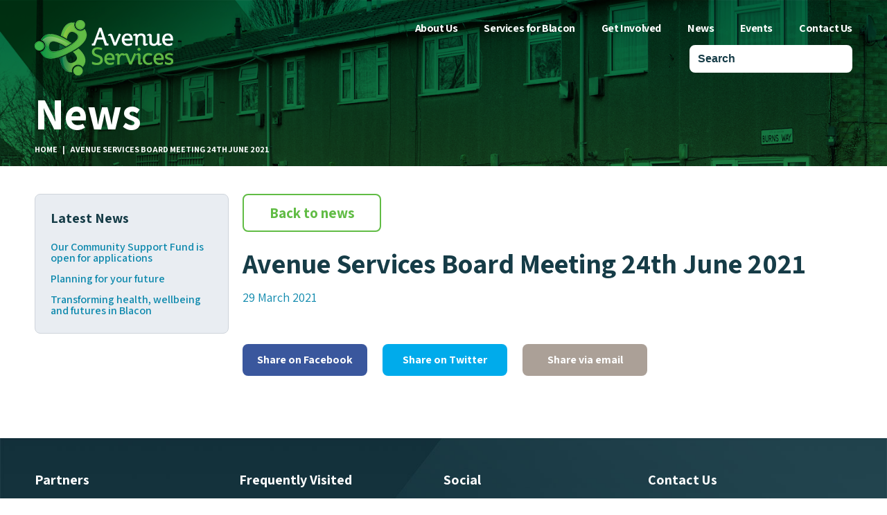

--- FILE ---
content_type: text/html; charset=UTF-8
request_url: https://www.avenueservices.org/community_meetings/avenue-services-board-meeting-24th-june-2021/
body_size: 42060
content:
<!DOCTYPE html>
<html lang="en">
  <head>
    <meta charset="utf-8">
    <meta http-equiv="X-UA-Compatible" content="IE=edge">
    <meta name="viewport" content="width=device-width, initial-scale=1, shrink-to-fit=no">
    <title>Avenue Services Board Meeting 24th June 2021 - Avenue Services</title>
	<link rel="profile" href="https://gmpg.org/xfn/11">
		<meta name='robots' content='index, follow, max-image-preview:large, max-snippet:-1, max-video-preview:-1' />
	<style>img:is([sizes="auto" i], [sizes^="auto," i]) { contain-intrinsic-size: 3000px 1500px }</style>
	
	<!-- This site is optimized with the Yoast SEO plugin v26.6 - https://yoast.com/wordpress/plugins/seo/ -->
	<link rel="canonical" href="https://www.avenueservices.org/community_meetings/avenue-services-board-meeting-24th-june-2021/" />
	<meta property="og:locale" content="en_GB" />
	<meta property="og:type" content="article" />
	<meta property="og:title" content="Avenue Services Board Meeting 24th June 2021 - Avenue Services" />
	<meta property="og:url" content="https://www.avenueservices.org/community_meetings/avenue-services-board-meeting-24th-june-2021/" />
	<meta property="og:site_name" content="Avenue Services" />
	<meta property="article:modified_time" content="2021-06-30T14:05:20+00:00" />
	<meta name="twitter:card" content="summary_large_image" />
	<script type="application/ld+json" class="yoast-schema-graph">{"@context":"https://schema.org","@graph":[{"@type":"WebPage","@id":"https://www.avenueservices.org/community_meetings/avenue-services-board-meeting-24th-june-2021/","url":"https://www.avenueservices.org/community_meetings/avenue-services-board-meeting-24th-june-2021/","name":"Avenue Services Board Meeting 24th June 2021 - Avenue Services","isPartOf":{"@id":"https://www.avenueservices.org/#website"},"datePublished":"2021-03-29T15:59:56+00:00","dateModified":"2021-06-30T14:05:20+00:00","breadcrumb":{"@id":"https://www.avenueservices.org/community_meetings/avenue-services-board-meeting-24th-june-2021/#breadcrumb"},"inLanguage":"en-GB","potentialAction":[{"@type":"ReadAction","target":["https://www.avenueservices.org/community_meetings/avenue-services-board-meeting-24th-june-2021/"]}]},{"@type":"BreadcrumbList","@id":"https://www.avenueservices.org/community_meetings/avenue-services-board-meeting-24th-june-2021/#breadcrumb","itemListElement":[{"@type":"ListItem","position":1,"name":"Home","item":"https://www.avenueservices.org/"},{"@type":"ListItem","position":2,"name":"Avenue Services Board Meeting 24th June 2021"}]},{"@type":"WebSite","@id":"https://www.avenueservices.org/#website","url":"https://www.avenueservices.org/","name":"Avenue Services","description":"&lt;meta name=&quot;google-site-verification&quot; content=&quot;QsFkz7shOAqjnyM8v-IKpLHVA5SQFDFZKS1ahyRHZUM&quot; /&gt;","potentialAction":[{"@type":"SearchAction","target":{"@type":"EntryPoint","urlTemplate":"https://www.avenueservices.org/?s={search_term_string}"},"query-input":{"@type":"PropertyValueSpecification","valueRequired":true,"valueName":"search_term_string"}}],"inLanguage":"en-GB"}]}</script>
	<!-- / Yoast SEO plugin. -->


<link rel='dns-prefetch' href='//www.googletagmanager.com' />
<link rel='dns-prefetch' href='//stats.wp.com' />
<link rel='dns-prefetch' href='//fonts.googleapis.com' />
<link rel='preconnect' href='//i0.wp.com' />
<link rel='preconnect' href='//c0.wp.com' />
<link rel='stylesheet' id='wp-block-library-css' href='https://c0.wp.com/c/6.8.3/wp-includes/css/dist/block-library/style.min.css' type='text/css' media='all' />
<style id='classic-theme-styles-inline-css' type='text/css'>
/*! This file is auto-generated */
.wp-block-button__link{color:#fff;background-color:#32373c;border-radius:9999px;box-shadow:none;text-decoration:none;padding:calc(.667em + 2px) calc(1.333em + 2px);font-size:1.125em}.wp-block-file__button{background:#32373c;color:#fff;text-decoration:none}
</style>
<link rel='stylesheet' id='mediaelement-css' href='https://c0.wp.com/c/6.8.3/wp-includes/js/mediaelement/mediaelementplayer-legacy.min.css' type='text/css' media='all' />
<link rel='stylesheet' id='wp-mediaelement-css' href='https://c0.wp.com/c/6.8.3/wp-includes/js/mediaelement/wp-mediaelement.min.css' type='text/css' media='all' />
<style id='jetpack-sharing-buttons-style-inline-css' type='text/css'>
.jetpack-sharing-buttons__services-list{display:flex;flex-direction:row;flex-wrap:wrap;gap:0;list-style-type:none;margin:5px;padding:0}.jetpack-sharing-buttons__services-list.has-small-icon-size{font-size:12px}.jetpack-sharing-buttons__services-list.has-normal-icon-size{font-size:16px}.jetpack-sharing-buttons__services-list.has-large-icon-size{font-size:24px}.jetpack-sharing-buttons__services-list.has-huge-icon-size{font-size:36px}@media print{.jetpack-sharing-buttons__services-list{display:none!important}}.editor-styles-wrapper .wp-block-jetpack-sharing-buttons{gap:0;padding-inline-start:0}ul.jetpack-sharing-buttons__services-list.has-background{padding:1.25em 2.375em}
</style>
<link rel='stylesheet' id='bb-tcs-editor-style-shared-css' href='https://www.avenueservices.org/wp-content/editor-style-shared.css' type='text/css' media='all' />
<style id='global-styles-inline-css' type='text/css'>
:root{--wp--preset--aspect-ratio--square: 1;--wp--preset--aspect-ratio--4-3: 4/3;--wp--preset--aspect-ratio--3-4: 3/4;--wp--preset--aspect-ratio--3-2: 3/2;--wp--preset--aspect-ratio--2-3: 2/3;--wp--preset--aspect-ratio--16-9: 16/9;--wp--preset--aspect-ratio--9-16: 9/16;--wp--preset--color--black: #000000;--wp--preset--color--cyan-bluish-gray: #abb8c3;--wp--preset--color--white: #ffffff;--wp--preset--color--pale-pink: #f78da7;--wp--preset--color--vivid-red: #cf2e2e;--wp--preset--color--luminous-vivid-orange: #ff6900;--wp--preset--color--luminous-vivid-amber: #fcb900;--wp--preset--color--light-green-cyan: #7bdcb5;--wp--preset--color--vivid-green-cyan: #00d084;--wp--preset--color--pale-cyan-blue: #8ed1fc;--wp--preset--color--vivid-cyan-blue: #0693e3;--wp--preset--color--vivid-purple: #9b51e0;--wp--preset--gradient--vivid-cyan-blue-to-vivid-purple: linear-gradient(135deg,rgba(6,147,227,1) 0%,rgb(155,81,224) 100%);--wp--preset--gradient--light-green-cyan-to-vivid-green-cyan: linear-gradient(135deg,rgb(122,220,180) 0%,rgb(0,208,130) 100%);--wp--preset--gradient--luminous-vivid-amber-to-luminous-vivid-orange: linear-gradient(135deg,rgba(252,185,0,1) 0%,rgba(255,105,0,1) 100%);--wp--preset--gradient--luminous-vivid-orange-to-vivid-red: linear-gradient(135deg,rgba(255,105,0,1) 0%,rgb(207,46,46) 100%);--wp--preset--gradient--very-light-gray-to-cyan-bluish-gray: linear-gradient(135deg,rgb(238,238,238) 0%,rgb(169,184,195) 100%);--wp--preset--gradient--cool-to-warm-spectrum: linear-gradient(135deg,rgb(74,234,220) 0%,rgb(151,120,209) 20%,rgb(207,42,186) 40%,rgb(238,44,130) 60%,rgb(251,105,98) 80%,rgb(254,248,76) 100%);--wp--preset--gradient--blush-light-purple: linear-gradient(135deg,rgb(255,206,236) 0%,rgb(152,150,240) 100%);--wp--preset--gradient--blush-bordeaux: linear-gradient(135deg,rgb(254,205,165) 0%,rgb(254,45,45) 50%,rgb(107,0,62) 100%);--wp--preset--gradient--luminous-dusk: linear-gradient(135deg,rgb(255,203,112) 0%,rgb(199,81,192) 50%,rgb(65,88,208) 100%);--wp--preset--gradient--pale-ocean: linear-gradient(135deg,rgb(255,245,203) 0%,rgb(182,227,212) 50%,rgb(51,167,181) 100%);--wp--preset--gradient--electric-grass: linear-gradient(135deg,rgb(202,248,128) 0%,rgb(113,206,126) 100%);--wp--preset--gradient--midnight: linear-gradient(135deg,rgb(2,3,129) 0%,rgb(40,116,252) 100%);--wp--preset--font-size--small: 13px;--wp--preset--font-size--medium: 20px;--wp--preset--font-size--large: 36px;--wp--preset--font-size--x-large: 42px;--wp--preset--spacing--20: 0.44rem;--wp--preset--spacing--30: 0.67rem;--wp--preset--spacing--40: 1rem;--wp--preset--spacing--50: 1.5rem;--wp--preset--spacing--60: 2.25rem;--wp--preset--spacing--70: 3.38rem;--wp--preset--spacing--80: 5.06rem;--wp--preset--shadow--natural: 6px 6px 9px rgba(0, 0, 0, 0.2);--wp--preset--shadow--deep: 12px 12px 50px rgba(0, 0, 0, 0.4);--wp--preset--shadow--sharp: 6px 6px 0px rgba(0, 0, 0, 0.2);--wp--preset--shadow--outlined: 6px 6px 0px -3px rgba(255, 255, 255, 1), 6px 6px rgba(0, 0, 0, 1);--wp--preset--shadow--crisp: 6px 6px 0px rgba(0, 0, 0, 1);}:where(.is-layout-flex){gap: 0.5em;}:where(.is-layout-grid){gap: 0.5em;}body .is-layout-flex{display: flex;}.is-layout-flex{flex-wrap: wrap;align-items: center;}.is-layout-flex > :is(*, div){margin: 0;}body .is-layout-grid{display: grid;}.is-layout-grid > :is(*, div){margin: 0;}:where(.wp-block-columns.is-layout-flex){gap: 2em;}:where(.wp-block-columns.is-layout-grid){gap: 2em;}:where(.wp-block-post-template.is-layout-flex){gap: 1.25em;}:where(.wp-block-post-template.is-layout-grid){gap: 1.25em;}.has-black-color{color: var(--wp--preset--color--black) !important;}.has-cyan-bluish-gray-color{color: var(--wp--preset--color--cyan-bluish-gray) !important;}.has-white-color{color: var(--wp--preset--color--white) !important;}.has-pale-pink-color{color: var(--wp--preset--color--pale-pink) !important;}.has-vivid-red-color{color: var(--wp--preset--color--vivid-red) !important;}.has-luminous-vivid-orange-color{color: var(--wp--preset--color--luminous-vivid-orange) !important;}.has-luminous-vivid-amber-color{color: var(--wp--preset--color--luminous-vivid-amber) !important;}.has-light-green-cyan-color{color: var(--wp--preset--color--light-green-cyan) !important;}.has-vivid-green-cyan-color{color: var(--wp--preset--color--vivid-green-cyan) !important;}.has-pale-cyan-blue-color{color: var(--wp--preset--color--pale-cyan-blue) !important;}.has-vivid-cyan-blue-color{color: var(--wp--preset--color--vivid-cyan-blue) !important;}.has-vivid-purple-color{color: var(--wp--preset--color--vivid-purple) !important;}.has-black-background-color{background-color: var(--wp--preset--color--black) !important;}.has-cyan-bluish-gray-background-color{background-color: var(--wp--preset--color--cyan-bluish-gray) !important;}.has-white-background-color{background-color: var(--wp--preset--color--white) !important;}.has-pale-pink-background-color{background-color: var(--wp--preset--color--pale-pink) !important;}.has-vivid-red-background-color{background-color: var(--wp--preset--color--vivid-red) !important;}.has-luminous-vivid-orange-background-color{background-color: var(--wp--preset--color--luminous-vivid-orange) !important;}.has-luminous-vivid-amber-background-color{background-color: var(--wp--preset--color--luminous-vivid-amber) !important;}.has-light-green-cyan-background-color{background-color: var(--wp--preset--color--light-green-cyan) !important;}.has-vivid-green-cyan-background-color{background-color: var(--wp--preset--color--vivid-green-cyan) !important;}.has-pale-cyan-blue-background-color{background-color: var(--wp--preset--color--pale-cyan-blue) !important;}.has-vivid-cyan-blue-background-color{background-color: var(--wp--preset--color--vivid-cyan-blue) !important;}.has-vivid-purple-background-color{background-color: var(--wp--preset--color--vivid-purple) !important;}.has-black-border-color{border-color: var(--wp--preset--color--black) !important;}.has-cyan-bluish-gray-border-color{border-color: var(--wp--preset--color--cyan-bluish-gray) !important;}.has-white-border-color{border-color: var(--wp--preset--color--white) !important;}.has-pale-pink-border-color{border-color: var(--wp--preset--color--pale-pink) !important;}.has-vivid-red-border-color{border-color: var(--wp--preset--color--vivid-red) !important;}.has-luminous-vivid-orange-border-color{border-color: var(--wp--preset--color--luminous-vivid-orange) !important;}.has-luminous-vivid-amber-border-color{border-color: var(--wp--preset--color--luminous-vivid-amber) !important;}.has-light-green-cyan-border-color{border-color: var(--wp--preset--color--light-green-cyan) !important;}.has-vivid-green-cyan-border-color{border-color: var(--wp--preset--color--vivid-green-cyan) !important;}.has-pale-cyan-blue-border-color{border-color: var(--wp--preset--color--pale-cyan-blue) !important;}.has-vivid-cyan-blue-border-color{border-color: var(--wp--preset--color--vivid-cyan-blue) !important;}.has-vivid-purple-border-color{border-color: var(--wp--preset--color--vivid-purple) !important;}.has-vivid-cyan-blue-to-vivid-purple-gradient-background{background: var(--wp--preset--gradient--vivid-cyan-blue-to-vivid-purple) !important;}.has-light-green-cyan-to-vivid-green-cyan-gradient-background{background: var(--wp--preset--gradient--light-green-cyan-to-vivid-green-cyan) !important;}.has-luminous-vivid-amber-to-luminous-vivid-orange-gradient-background{background: var(--wp--preset--gradient--luminous-vivid-amber-to-luminous-vivid-orange) !important;}.has-luminous-vivid-orange-to-vivid-red-gradient-background{background: var(--wp--preset--gradient--luminous-vivid-orange-to-vivid-red) !important;}.has-very-light-gray-to-cyan-bluish-gray-gradient-background{background: var(--wp--preset--gradient--very-light-gray-to-cyan-bluish-gray) !important;}.has-cool-to-warm-spectrum-gradient-background{background: var(--wp--preset--gradient--cool-to-warm-spectrum) !important;}.has-blush-light-purple-gradient-background{background: var(--wp--preset--gradient--blush-light-purple) !important;}.has-blush-bordeaux-gradient-background{background: var(--wp--preset--gradient--blush-bordeaux) !important;}.has-luminous-dusk-gradient-background{background: var(--wp--preset--gradient--luminous-dusk) !important;}.has-pale-ocean-gradient-background{background: var(--wp--preset--gradient--pale-ocean) !important;}.has-electric-grass-gradient-background{background: var(--wp--preset--gradient--electric-grass) !important;}.has-midnight-gradient-background{background: var(--wp--preset--gradient--midnight) !important;}.has-small-font-size{font-size: var(--wp--preset--font-size--small) !important;}.has-medium-font-size{font-size: var(--wp--preset--font-size--medium) !important;}.has-large-font-size{font-size: var(--wp--preset--font-size--large) !important;}.has-x-large-font-size{font-size: var(--wp--preset--font-size--x-large) !important;}
:where(.wp-block-post-template.is-layout-flex){gap: 1.25em;}:where(.wp-block-post-template.is-layout-grid){gap: 1.25em;}
:where(.wp-block-columns.is-layout-flex){gap: 2em;}:where(.wp-block-columns.is-layout-grid){gap: 2em;}
:root :where(.wp-block-pullquote){font-size: 1.5em;line-height: 1.6;}
</style>
<link rel='stylesheet' id='dashicons-css' href='https://c0.wp.com/c/6.8.3/wp-includes/css/dashicons.min.css' type='text/css' media='all' />
<link rel='stylesheet' id='mmenu-css' href='https://www.avenueservices.org/wp-content/plugins/mmenu/css/mmenu.css' type='text/css' media='all' />
<link rel='stylesheet' id='tablepress-default-css' href='https://www.avenueservices.org/wp-content/plugins/tablepress/css/build/default.css' type='text/css' media='all' />
<link rel='stylesheet' id='assistant-css' href='https://fonts.googleapis.com/css?family=Assistant%3A200%2C300%2C400%2C600%2C700%2C800' type='text/css' media='all' />
<link rel='stylesheet' id='open-sans-css' href='https://fonts.googleapis.com/css?family=Open+Sans%3A300italic%2C400italic%2C600italic%2C300%2C400%2C600&#038;subset=latin%2Clatin-ext&#038;display=fallback' type='text/css' media='all' />
<link rel='stylesheet' id='as-styles-css' href='https://www.avenueservices.org/wp-content/themes/avenue-services/css/style.min.css' type='text/css' media='all' />
<!--[if IE]>
<link rel='stylesheet' id='ie-styles-css' href='https://www.avenueservices.org/wp-content/themes/avenue-services/css/iefix.min.css' type='text/css' media='all' />
<![endif]-->
<script type="text/javascript" src="https://c0.wp.com/c/6.8.3/wp-includes/js/jquery/jquery.min.js" id="jquery-core-js"></script>
<script type="text/javascript" src="https://c0.wp.com/c/6.8.3/wp-includes/js/jquery/jquery-migrate.min.js" id="jquery-migrate-js"></script>
<script type="text/javascript" src="https://www.avenueservices.org/wp-content/plugins/mmenu/js/mmenu.js" id="mmenu-js"></script>

<!-- Google tag (gtag.js) snippet added by Site Kit -->
<!-- Google Analytics snippet added by Site Kit -->
<script type="text/javascript" src="https://www.googletagmanager.com/gtag/js?id=GT-NBPND9R" id="google_gtagjs-js" async></script>
<script type="text/javascript" id="google_gtagjs-js-after">
/* <![CDATA[ */
window.dataLayer = window.dataLayer || [];function gtag(){dataLayer.push(arguments);}
gtag("set","linker",{"domains":["www.avenueservices.org"]});
gtag("js", new Date());
gtag("set", "developer_id.dZTNiMT", true);
gtag("config", "GT-NBPND9R");
/* ]]> */
</script>
<link rel="https://api.w.org/" href="https://www.avenueservices.org/wp-json/" /><link rel="EditURI" type="application/rsd+xml" title="RSD" href="https://www.avenueservices.org/xmlrpc.php?rsd" />
<link rel='shortlink' href='https://www.avenueservices.org/?p=1911' />
<link rel="alternate" title="oEmbed (JSON)" type="application/json+oembed" href="https://www.avenueservices.org/wp-json/oembed/1.0/embed?url=https%3A%2F%2Fwww.avenueservices.org%2Fcommunity_meetings%2Favenue-services-board-meeting-24th-june-2021%2F" />
<link rel="alternate" title="oEmbed (XML)" type="text/xml+oembed" href="https://www.avenueservices.org/wp-json/oembed/1.0/embed?url=https%3A%2F%2Fwww.avenueservices.org%2Fcommunity_meetings%2Favenue-services-board-meeting-24th-june-2021%2F&#038;format=xml" />
<meta name="generator" content="Site Kit by Google 1.168.0" />	<style>img#wpstats{display:none}</style>
		<style type="text/css">.recentcomments a{display:inline !important;padding:0 !important;margin:0 !important;}</style><link rel="icon" href="https://i0.wp.com/www.avenueservices.org/wp-content/uploads/2017/12/cropped-as-logo.png?fit=32%2C32&#038;ssl=1" sizes="32x32" />
<link rel="icon" href="https://i0.wp.com/www.avenueservices.org/wp-content/uploads/2017/12/cropped-as-logo.png?fit=192%2C192&#038;ssl=1" sizes="192x192" />
<link rel="apple-touch-icon" href="https://i0.wp.com/www.avenueservices.org/wp-content/uploads/2017/12/cropped-as-logo.png?fit=180%2C180&#038;ssl=1" />
<meta name="msapplication-TileImage" content="https://i0.wp.com/www.avenueservices.org/wp-content/uploads/2017/12/cropped-as-logo.png?fit=270%2C270&#038;ssl=1" />
</head>
<body class="wp-singular community_meetings-template-default single single-community_meetings postid-1911 wp-theme-avenue-services">
	<nav id="mobile-nav">
		<ul><li id="menu-item-44" class="menu-item menu-item-type-post_type menu-item-object-page menu-item-home menu-item-44"><a href="https://www.avenueservices.org/">Home</a></li>
<li id="menu-item-45" class="menu-item menu-item-type-post_type menu-item-object-page menu-item-has-children menu-item-45"><a href="https://www.avenueservices.org/about-us/">About Us</a>
<ul class="sub-menu">
	<li id="menu-item-165" class="menu-item menu-item-type-post_type menu-item-object-page menu-item-165"><a href="https://www.avenueservices.org/about-us/our-team/">Our Team</a></li>
	<li id="menu-item-166" class="menu-item menu-item-type-post_type menu-item-object-page menu-item-166"><a href="https://www.avenueservices.org/about-us/our-board/">Our Board</a></li>
	<li id="menu-item-167" class="menu-item menu-item-type-post_type menu-item-object-page menu-item-167"><a href="https://www.avenueservices.org/about-us/minutes-meetings/">Minutes &#038; Meetings</a></li>
	<li id="menu-item-340" class="menu-item menu-item-type-post_type menu-item-object-page menu-item-340"><a href="https://www.avenueservices.org/about-us/my-blacon-newsletter/">My Blacon Newsletter</a></li>
	<li id="menu-item-341" class="menu-item menu-item-type-post_type menu-item-object-page menu-item-341"><a href="https://www.avenueservices.org/about-us/jobs-in-blacon/">Jobs in Blacon</a></li>
</ul>
</li>
<li id="menu-item-46" class="menu-item menu-item-type-post_type menu-item-object-page menu-item-has-children menu-item-46"><a href="https://www.avenueservices.org/services-for-blacon/">Services for Blacon</a>
<ul class="sub-menu">
	<li id="menu-item-346" class="menu-item menu-item-type-post_type menu-item-object-page menu-item-has-children menu-item-346"><a href="https://www.avenueservices.org/services-for-blacon/community-services/">Community services</a>
	<ul class="sub-menu">
		<li id="menu-item-724" class="menu-item menu-item-type-post_type menu-item-object-page menu-item-724"><a href="https://www.avenueservices.org/services-for-blacon/community-services/community-investment/">Community Investment</a></li>
		<li id="menu-item-347" class="menu-item menu-item-type-post_type menu-item-object-page menu-item-347"><a href="https://www.avenueservices.org/services-for-blacon/community-services/parade-enterprise-centre/">Parade Enterprise Centre</a></li>
		<li id="menu-item-348" class="menu-item menu-item-type-post_type menu-item-object-page menu-item-348"><a href="https://www.avenueservices.org/services-for-blacon/community-services/business-services/">Business services</a></li>
		<li id="menu-item-722" class="menu-item menu-item-type-post_type menu-item-object-page menu-item-722"><a href="https://www.avenueservices.org/services-for-blacon/community-services/blacon-festival/">Blacon Festival</a></li>
	</ul>
</li>
	<li id="menu-item-342" class="menu-item menu-item-type-post_type menu-item-object-page menu-item-has-children menu-item-342"><a href="https://www.avenueservices.org/services-for-blacon/environmental-services/">Environmental services</a>
	<ul class="sub-menu">
		<li id="menu-item-343" class="menu-item menu-item-type-post_type menu-item-object-page menu-item-343"><a href="https://www.avenueservices.org/services-for-blacon/environmental-services/grounds-maintenance/">Grounds maintenance</a></li>
		<li id="menu-item-344" class="menu-item menu-item-type-post_type menu-item-object-page menu-item-344"><a href="https://www.avenueservices.org/services-for-blacon/environmental-services/caretaking-and-cleaning/">Caretaking and cleaning</a></li>
	</ul>
</li>
	<li id="menu-item-345" class="menu-item menu-item-type-post_type menu-item-object-page menu-item-345"><a href="https://www.avenueservices.org/services-for-blacon/housing-services/">Housing services</a></li>
	<li id="menu-item-349" class="menu-item menu-item-type-post_type menu-item-object-page menu-item-has-children menu-item-349"><a href="https://www.avenueservices.org/services-for-blacon/youth-services/">Youth services</a>
	<ul class="sub-menu">
		<li id="menu-item-350" class="menu-item menu-item-type-post_type menu-item-object-page menu-item-350"><a href="https://www.avenueservices.org/services-for-blacon/youth-services/blacon-adventure-playground/">Blacon Adventure Playground</a></li>
	</ul>
</li>
</ul>
</li>
<li id="menu-item-47" class="menu-item menu-item-type-post_type menu-item-object-page menu-item-47"><a href="https://www.avenueservices.org/get-involved/">Get Involved</a></li>
<li id="menu-item-48" class="menu-item menu-item-type-post_type menu-item-object-page current_page_parent menu-item-48"><a href="https://www.avenueservices.org/news/">News</a></li>
<li id="menu-item-49" class="menu-item menu-item-type-post_type menu-item-object-page menu-item-49"><a href="https://www.avenueservices.org/events/">Events</a></li>
<li id="menu-item-50" class="menu-item menu-item-type-post_type menu-item-object-page menu-item-50"><a href="https://www.avenueservices.org/contact-us/">Contact Us</a></li>
<li id="menu-item-746" class="menu-item menu-item-type-post_type menu-item-object-page menu-item-746"><a href="https://www.avenueservices.org/cookies/">Cookies</a></li>
<li id="menu-item-2509" class="menu-item menu-item-type-post_type menu-item-object-page menu-item-2509"><a href="https://www.avenueservices.org/visitors-and-satisfaction-surveys-privacy-statement/">Visitors and Satisfaction Surveys Privacy Statement</a></li>
<li id="menu-item-2837" class="menu-item menu-item-type-post_type menu-item-object-page menu-item-2837"><a href="https://www.avenueservices.org/contact-us/interpreters-live/">InterpretersLive!</a></li>
</ul>	</nav>
	<div id="page">
		<header id="header">
			<div class="container">
									<div id="logo"><p><a href="https://www.avenueservices.org/" rel="home">
													<img src="https://i0.wp.com/www.avenueservices.org/wp-content/uploads/2017/12/as-logo.png?fit=200%2C80&ssl=1" alt="Avenue Services - Supporting the Blacon Community" />
												</a></p></div>
								<div class="header-links">
					
					<nav id="main-nav">
						<a class="toggle-menu" href="#menu"><i class="fa fa-bars" aria-hidden="true">&nbsp;</i> Menu</a>
						<ul><li itemscope="itemscope" itemtype="https://www.schema.org/SiteNavigationElement" id="menu-item-660" class="menu-item menu-item-type-custom menu-item-object-custom menu-item-has-children dropdown menu-item-660 nav-item"><a title="About Us" href="https://www.avenueservices.org/about-us/" class="nav-link">About Us</a>
<ul class="dropdown-menu"  role="menu">
	<li itemscope="itemscope" itemtype="https://www.schema.org/SiteNavigationElement" id="menu-item-38" class="menu-item menu-item-type-post_type menu-item-object-page menu-item-38 nav-item"><a title="About Us" href="https://www.avenueservices.org/about-us/" class="dropdown-item">About Us</a></li>
	<li itemscope="itemscope" itemtype="https://www.schema.org/SiteNavigationElement" id="menu-item-507" class="menu-item menu-item-type-post_type menu-item-object-page menu-item-507 nav-item"><a title="Our Team" href="https://www.avenueservices.org/about-us/our-team/" class="dropdown-item">Our Team</a></li>
	<li itemscope="itemscope" itemtype="https://www.schema.org/SiteNavigationElement" id="menu-item-508" class="menu-item menu-item-type-post_type menu-item-object-page menu-item-508 nav-item"><a title="Our Board" href="https://www.avenueservices.org/about-us/our-board/" class="dropdown-item">Our Board</a></li>
	<li itemscope="itemscope" itemtype="https://www.schema.org/SiteNavigationElement" id="menu-item-509" class="menu-item menu-item-type-post_type menu-item-object-page menu-item-509 nav-item"><a title="Minutes &#038; Meetings" href="https://www.avenueservices.org/about-us/minutes-meetings/" class="dropdown-item">Minutes &#038; Meetings</a></li>
	<li itemscope="itemscope" itemtype="https://www.schema.org/SiteNavigationElement" id="menu-item-510" class="menu-item menu-item-type-post_type menu-item-object-page menu-item-510 nav-item"><a title="My Blacon Newsletter" href="https://www.avenueservices.org/about-us/my-blacon-newsletter/" class="dropdown-item">My Blacon Newsletter</a></li>
	<li itemscope="itemscope" itemtype="https://www.schema.org/SiteNavigationElement" id="menu-item-511" class="menu-item menu-item-type-post_type menu-item-object-page menu-item-511 nav-item"><a title="Jobs in Blacon" href="https://www.avenueservices.org/about-us/jobs-in-blacon/" class="dropdown-item">Jobs in Blacon</a></li>
</ul>
</li>
<li itemscope="itemscope" itemtype="https://www.schema.org/SiteNavigationElement" id="menu-item-661" class="menu-item menu-item-type-custom menu-item-object-custom menu-item-has-children dropdown menu-item-661 nav-item"><a title="Services for Blacon" href="https://www.avenueservices.org/services-for-blacon/" class="nav-link">Services for Blacon</a>
<ul class="dropdown-menu"  role="menu">
	<li itemscope="itemscope" itemtype="https://www.schema.org/SiteNavigationElement" id="menu-item-39" class="menu-item menu-item-type-post_type menu-item-object-page menu-item-39 nav-item"><a title="Services for Blacon" href="https://www.avenueservices.org/services-for-blacon/" class="dropdown-item">Services for Blacon</a></li>
	<li itemscope="itemscope" itemtype="https://www.schema.org/SiteNavigationElement" id="menu-item-516" class="menu-item menu-item-type-post_type menu-item-object-page menu-item-has-children dropdown menu-item-516 nav-item"><a title="Community services" href="https://www.avenueservices.org/services-for-blacon/community-services/" class="dropdown-item">Community services</a>
	<ul class="dropdown-menu"  role="menu">
		<li itemscope="itemscope" itemtype="https://www.schema.org/SiteNavigationElement" id="menu-item-700" class="menu-item menu-item-type-post_type menu-item-object-page menu-item-700 nav-item"><a title="Community Investment" href="https://www.avenueservices.org/services-for-blacon/community-services/community-investment/" class="dropdown-item">Community Investment</a></li>
		<li itemscope="itemscope" itemtype="https://www.schema.org/SiteNavigationElement" id="menu-item-517" class="menu-item menu-item-type-post_type menu-item-object-page menu-item-517 nav-item"><a title="Parade Enterprise Centre" href="https://www.avenueservices.org/services-for-blacon/community-services/parade-enterprise-centre/" class="dropdown-item">Parade Enterprise Centre</a></li>
		<li itemscope="itemscope" itemtype="https://www.schema.org/SiteNavigationElement" id="menu-item-518" class="menu-item menu-item-type-post_type menu-item-object-page menu-item-518 nav-item"><a title="Business services" href="https://www.avenueservices.org/services-for-blacon/community-services/business-services/" class="dropdown-item">Business services</a></li>
		<li itemscope="itemscope" itemtype="https://www.schema.org/SiteNavigationElement" id="menu-item-723" class="menu-item menu-item-type-post_type menu-item-object-page menu-item-723 nav-item"><a title="Blacon Festival" href="https://www.avenueservices.org/services-for-blacon/community-services/blacon-festival/" class="dropdown-item">Blacon Festival</a></li>
	</ul>
</li>
	<li itemscope="itemscope" itemtype="https://www.schema.org/SiteNavigationElement" id="menu-item-512" class="menu-item menu-item-type-post_type menu-item-object-page menu-item-has-children dropdown menu-item-512 nav-item"><a title="Environmental services" href="https://www.avenueservices.org/services-for-blacon/environmental-services/" class="dropdown-item">Environmental services</a>
	<ul class="dropdown-menu"  role="menu">
		<li itemscope="itemscope" itemtype="https://www.schema.org/SiteNavigationElement" id="menu-item-513" class="menu-item menu-item-type-post_type menu-item-object-page menu-item-513 nav-item"><a title="Grounds maintenance" href="https://www.avenueservices.org/services-for-blacon/environmental-services/grounds-maintenance/" class="dropdown-item">Grounds maintenance</a></li>
		<li itemscope="itemscope" itemtype="https://www.schema.org/SiteNavigationElement" id="menu-item-514" class="menu-item menu-item-type-post_type menu-item-object-page menu-item-514 nav-item"><a title="Caretaking and cleaning" href="https://www.avenueservices.org/services-for-blacon/environmental-services/caretaking-and-cleaning/" class="dropdown-item">Caretaking and cleaning</a></li>
	</ul>
</li>
	<li itemscope="itemscope" itemtype="https://www.schema.org/SiteNavigationElement" id="menu-item-515" class="menu-item menu-item-type-post_type menu-item-object-page menu-item-515 nav-item"><a title="Housing services" href="https://www.avenueservices.org/services-for-blacon/housing-services/" class="dropdown-item">Housing services</a></li>
	<li itemscope="itemscope" itemtype="https://www.schema.org/SiteNavigationElement" id="menu-item-519" class="menu-item menu-item-type-post_type menu-item-object-page menu-item-has-children dropdown menu-item-519 nav-item"><a title="Youth services" href="https://www.avenueservices.org/services-for-blacon/youth-services/" class="dropdown-item">Youth services</a>
	<ul class="dropdown-menu"  role="menu">
		<li itemscope="itemscope" itemtype="https://www.schema.org/SiteNavigationElement" id="menu-item-520" class="menu-item menu-item-type-post_type menu-item-object-page menu-item-520 nav-item"><a title="Blacon Adventure Playground" href="https://www.avenueservices.org/services-for-blacon/youth-services/blacon-adventure-playground/" class="dropdown-item">Blacon Adventure Playground</a></li>
	</ul>
</li>
</ul>
</li>
<li itemscope="itemscope" itemtype="https://www.schema.org/SiteNavigationElement" id="menu-item-40" class="menu-item menu-item-type-post_type menu-item-object-page menu-item-has-children dropdown menu-item-40 nav-item"><a title="Get Involved" href="https://www.avenueservices.org/get-involved/" class="nav-link">Get Involved</a>
<ul class="dropdown-menu"  role="menu">
	<li itemscope="itemscope" itemtype="https://www.schema.org/SiteNavigationElement" id="menu-item-1090" class="menu-item menu-item-type-post_type menu-item-object-page menu-item-1090 nav-item"><a title="Get Involved" href="https://www.avenueservices.org/get-involved/" class="dropdown-item">Get Involved</a></li>
</ul>
</li>
<li itemscope="itemscope" itemtype="https://www.schema.org/SiteNavigationElement" id="menu-item-41" class="menu-item menu-item-type-post_type menu-item-object-page current_page_parent menu-item-41 nav-item"><a title="News" href="https://www.avenueservices.org/news/" class="nav-link">News</a></li>
<li itemscope="itemscope" itemtype="https://www.schema.org/SiteNavigationElement" id="menu-item-42" class="menu-item menu-item-type-post_type menu-item-object-page menu-item-42 nav-item"><a title="Events" href="https://www.avenueservices.org/events/" class="nav-link">Events</a></li>
<li itemscope="itemscope" itemtype="https://www.schema.org/SiteNavigationElement" id="menu-item-43" class="menu-item menu-item-type-post_type menu-item-object-page menu-item-43 nav-item"><a title="Contact Us" href="https://www.avenueservices.org/contact-us/" class="nav-link">Contact Us</a></li>
</ul>					</nav>
					<div class="header-search">
						<form role="search" method="get" id="search-form" action="https://www.avenueservices.org/">
    <div class="search-wrap">
    	<label class="screen-reader-text" for="s">Search for:</label>
        <input type="search" placeholder="Search" name="s" id="search-input" value="" />
        <button type="submit" class="screen-reader-text" id="search-submit" value="Search"><i class="fa fa-search">&nbsp;</i></button>
    </div>
</form>					</div>
				</div>
			</div>
		</header>	<div id="mast">
		<div class="banner" style="background-image: url('https://i0.wp.com/www.avenueservices.org/wp-content/uploads/avenue-services-1.jpg?fit=1500%2C800&ssl=1');">
			<div class="overlay">&nbsp;</div>
			<div class="container">
				<div class="banner-text">
					<h1>News</h1>					<div id="breadcrumbs"><span><span><a href="https://www.avenueservices.org/">Home</a></span> <em>|</em> <span class="breadcrumb_last" aria-current="page">Avenue Services Board Meeting 24th June 2021</span></span></div>				</div>
			</div>
			<img src="https://i0.wp.com/www.avenueservices.org/wp-content/uploads/avenue-services-1.jpg?fit=1500%2C800&ssl=1" alt="Avenue Services Board Meeting 24th June 2021" />
		</div>
	</div>
	<div id="main-page">
		<div id="main-content">
			<div class="back-link">
				<a href="https://www.avenueservices.org/news/">Back to news</a>			</div>
			<h1>Avenue Services Board Meeting 24th June 2021</h1>
							<p class="date">29 March 2021</p>												<div class="share-buttons">
				<a href="http://www.facebook.com/sharer.php?u=https://www.avenueservices.org/community_meetings/avenue-services-board-meeting-24th-june-2021/&amp;t=Avenue Services Board Meeting 24th June 2021" title="Share on Facebook." class="fb" target="_blank">Share on Facebook</a>
				<a href="http://twitter.com/home/?status=Avenue Services Board Meeting 24th June 2021 - https://www.avenueservices.org/community_meetings/avenue-services-board-meeting-24th-june-2021/" title="Tweet this!" class="tweet" target="_blank">Share on Twitter</a>
				<a href="mailto:?subject=Avenue Services Board Meeting 24th June 2021 - https://www.avenueservices.org/community_meetings/avenue-services-board-meeting-24th-june-2021/" title="Share by Email" class="email" target="_blank">Share via email</a>
			</div>
		</div>
		<div id="left-sidebar">
			<div class="sidenav">
				<h3>Latest News</h3><ul>							<li><a href="https://www.avenueservices.org/2025/11/07/our-community-support-fund-is-open-for-applications-2/" rel="bookmark" title="Our Community Support Fund is open for applications">Our Community Support Fund is open for applications</a></li>		
														<li><a href="https://www.avenueservices.org/2025/10/31/planning-for-your-future/" rel="bookmark" title="Planning for your future">Planning for your future</a></li>		
														<li><a href="https://www.avenueservices.org/2025/10/22/transforming-health-wellbeing-and-futures-in-blacon/" rel="bookmark" title="Transforming health, wellbeing and futures in Blacon">Transforming health, wellbeing and futures in Blacon</a></li>		
							</ul>			</div>
		</div>
	</div>
		<footer id="footer">
			<div class="container">
				<div class="footer-box">
					<h6>Partners</h6>
					<p><img loading="lazy" decoding="async" class="alignnone wp-image-1920 size-full" src="https://www.avenueservices.org/wp-content/uploads/white-sanctuary-logo-rmk-2.png" alt="Sanctuary Group logo" width="170" height="67" /></p>
<p><a href="https://www.cheshirewestandchester.gov.uk/Home.aspx" target="_blank" rel="noopener"><img loading="lazy" decoding="async" class="alignnone size-full wp-image-36" src="https://www.avenueservices.org/wp-content/uploads/2017/12/cwcc-logo.png" alt="Cheshire West and Chester Council" width="180" height="50" /></a></p>
				</div>
				<div class="footer-box">
					<h6>Frequently Visited</h6>
					<ul class="nav-links"><li id="menu-item-62" class="menu-item menu-item-type-post_type menu-item-object-page menu-item-62"><a href="https://www.avenueservices.org/services-for-blacon/">Services for Blacon</a></li>
<li id="menu-item-63" class="menu-item menu-item-type-post_type menu-item-object-page menu-item-63"><a href="https://www.avenueservices.org/get-involved/">Get Involved</a></li>
<li id="menu-item-102" class="menu-item menu-item-type-post_type menu-item-object-page current_page_parent menu-item-102"><a href="https://www.avenueservices.org/news/">News</a></li>
<li id="menu-item-101" class="menu-item menu-item-type-post_type menu-item-object-page menu-item-101"><a href="https://www.avenueservices.org/events/">Events</a></li>
</ul>				</div>
				<div class="footer-box">
					<h6>Social</h6>
					<ul class="social-links">
													<li><a href="https://www.facebook.com/MyBlacon/" target="_blank"><i class="fa fa-facebook" aria-hidden="true">&nbsp;</i></a></li>
																			<li><a href="https://x.com/Avenue_Services" target="_blank"><i class="fa fa-twitter" aria-hidden="true">&nbsp;</i></a></li>
																							</ul>
					<div id="tweets">
						
						

					</div>
					<div class="user">
						<a href="https://twitter.com/Avenue_Services" target="_blank">@Avenue_Services</a>
					</div>
				</div>
				<div class="footer-box">
					<h6>Contact Us</h6>
					<p>Parade Enterprise Centre<br />
14 The Parade<br />
Blacon<br />
Chester<br />
CH1 5HN</p>

										<p><a href="tel:+443001231741">0300 123 1741</a></p>
				</div>
			</div>
		</footer>
		<div id="footer-bar">
			<div class="container">
				<div class="copyright">
					<p>&copy; 2025 Avenue Services. All Rights Reserved.</p>
				</div>
				<div class="legal-links">
					<ul><li id="menu-item-66" class="menu-item menu-item-type-post_type menu-item-object-page menu-item-66"><a href="https://www.avenueservices.org/privacy-statement/">Privacy Statement</a></li>
<li id="menu-item-749" class="menu-item menu-item-type-post_type menu-item-object-page menu-item-749"><a href="https://www.avenueservices.org/cookies/">Cookies</a></li>
<li id="menu-item-67" class="menu-item menu-item-type-post_type menu-item-object-page menu-item-67"><a href="https://www.avenueservices.org/terms-conditions/">Terms &#038; Conditions</a></li>
<li id="menu-item-69" class="menu-item menu-item-type-post_type menu-item-object-page menu-item-69"><a href="https://www.avenueservices.org/accessibility/">Accessibility</a></li>
<li id="menu-item-70" class="menu-item menu-item-type-post_type menu-item-object-page menu-item-70"><a href="https://www.avenueservices.org/sitemap/">Sitemap</a></li>
</ul>				</div>
				<div class="site-notice">
					<p>Avenue Services (NW) Limited is part of <a href="https://www.sanctuary.co.uk" target="_blank" rel="noopener">Sanctuary Group</a></p>
				</div>
			</div>
		</div>
		<a href="#" class="scrollToTop">Scroll To Top</a>
	</div>
	<script type="speculationrules">
{"prefetch":[{"source":"document","where":{"and":[{"href_matches":"\/*"},{"not":{"href_matches":["\/wp-*.php","\/wp-admin\/*","\/wp-content\/uploads\/*","\/wp-content\/*","\/wp-content\/plugins\/*","\/wp-content\/themes\/avenue-services\/*","\/*\\?(.+)"]}},{"not":{"selector_matches":"a[rel~=\"nofollow\"]"}},{"not":{"selector_matches":".no-prefetch, .no-prefetch a"}}]},"eagerness":"conservative"}]}
</script>
		<style>
			:root {
				-webkit-user-select: none;
				-webkit-touch-callout: none;
				-ms-user-select: none;
				-moz-user-select: none;
				user-select: none;
			}
		</style>
		<script type="text/javascript">
			/*<![CDATA[*/
			document.oncontextmenu = function(event) {
				if (event.target.tagName != 'INPUT' && event.target.tagName != 'TEXTAREA') {
					event.preventDefault();
				}
			};
			document.ondragstart = function() {
				if (event.target.tagName != 'INPUT' && event.target.tagName != 'TEXTAREA') {
					event.preventDefault();
				}
			};
			/*]]>*/
		</script>
		<script type="text/javascript" id="jetpack-stats-js-before">
/* <![CDATA[ */
_stq = window._stq || [];
_stq.push([ "view", JSON.parse("{\"v\":\"ext\",\"blog\":\"209347832\",\"post\":\"1911\",\"tz\":\"0\",\"srv\":\"www.avenueservices.org\",\"j\":\"1:15.3.1\"}") ]);
_stq.push([ "clickTrackerInit", "209347832", "1911" ]);
/* ]]> */
</script>
<script type="text/javascript" src="https://stats.wp.com/e-202552.js" id="jetpack-stats-js" defer="defer" data-wp-strategy="defer"></script>
<script type="text/javascript" src="https://www.avenueservices.org/wp-content/themes/avenue-services/js/modernizer.js" id="modernizer-js"></script>
<script type="text/javascript" src="https://www.avenueservices.org/wp-content/themes/avenue-services/js/main.min.js" id="as-js-js"></script>
</body>
</html>

--- FILE ---
content_type: text/css
request_url: https://www.avenueservices.org/wp-content/themes/avenue-services/css/style.min.css
body_size: 154562
content:
@charset "UTF-8";@import url(https://fonts.googleapis.com/css?family=Assistant:200,300,400,600,700,800);@import url(https://fonts.googleapis.com/css?family=Open+Sans:300,300i,400,400i,600,600i,700,700i);/*! normalize.css v7.0.0 | MIT License | github.com/necolas/normalize.css */.fa-ul>li,sub,sup{position:relative}.fa,body{-moz-osx-font-smoothing:grayscale}img,legend{max-width:100%}#main-nav ul li a,.scrollToTop,.scrollToTop:hover,a{text-decoration:none}button,hr,input{overflow:visible}audio,canvas,progress,video{display:inline-block}progress,sub,sup{vertical-align:baseline}[type=checkbox],[type=radio],legend{box-sizing:border-box;padding:0}html{line-height:1.15;-ms-text-size-adjust:100%;-webkit-text-size-adjust:100%;font-size:10px}*,::after,::before{box-sizing:inherit}body{margin:0;font-size:1rem}article,aside,details,figcaption,figure,footer,header,main,menu,nav,section{display:block}h1{font-size:2em;margin:.67em 0}figure{margin:1em 40px}hr{box-sizing:content-box;height:0}code,kbd,pre,samp{font-family:monospace,monospace;font-size:1em}a{background-color:transparent;-webkit-text-decoration-skip:objects}abbr[title]{border-bottom:none;text-decoration:underline;text-decoration:underline dotted}b,strong{font-weight:bolder}dfn{font-style:italic}mark{background-color:#ff0;color:#000}small{font-size:80%}sub,sup{font-size:75%;line-height:0}sub{bottom:-.25em}sup{top:-.5em}audio:not([controls]){display:none;height:0}img{border-style:none}svg:not(:root){overflow:hidden}button,input,optgroup,select,textarea{font-family:sans-serif;font-size:100%;line-height:1.15;margin:0}.fa.fa-pull-left,.fa.pull-left{margin-right:.3em}button,select{text-transform:none}[type=reset],[type=submit],button,html [type=button]{-webkit-appearance:button}[type=button]::-moz-focus-inner,[type=reset]::-moz-focus-inner,[type=submit]::-moz-focus-inner,button::-moz-focus-inner{border-style:none;padding:0}[type=button]:-moz-focusring,[type=reset]:-moz-focusring,[type=submit]:-moz-focusring,button:-moz-focusring{outline:ButtonText dotted 1px}fieldset{padding:.35em .75em .625em}legend{color:inherit;display:table;white-space:normal}textarea{overflow:auto}[type=number]::-webkit-inner-spin-button,[type=number]::-webkit-outer-spin-button{height:auto}[type=search]{-webkit-appearance:textfield;outline-offset:-2px}[type=search]::-webkit-search-cancel-button,[type=search]::-webkit-search-decoration{-webkit-appearance:none}::-webkit-file-upload-button{-webkit-appearance:button;font:inherit}summary{display:list-item}[hidden],template{display:none}.fa,.fa-stack{display:inline-block}/*!
 *  Font Awesome 4.4.0 by @davegandy - http://fontawesome.io - @fontawesome
 *  License - http://fontawesome.io/license (Font: SIL OFL 1.1, CSS: MIT License)
 */@font-face{font-family:FontAwesome;src:url(../fonts/fontawesome-webfont.eot?v=4.4.0);src:url(../fonts/fontawesome-webfont.eot?#iefix&v=4.4.0) format('embedded-opentype'),url(../fonts/fontawesome-webfont.woff2?v=4.4.0) format('woff2'),url(../fonts/fontawesome-webfont.woff?v=4.4.0) format('woff'),url(../fonts/fontawesome-webfont.ttf?v=4.4.0) format('truetype'),url(../fonts/fontawesome-webfont.svg?v=4.4.0#fontawesomeregular) format('svg');font-weight:400;font-style:normal}.fa{font:normal normal normal 14px/1 FontAwesome;font-size:inherit;text-rendering:auto;-webkit-font-smoothing:antialiased}.fa-lg{font-size:1.33333333em;line-height:.75em;vertical-align:-15%}.fa-2x{font-size:2em}.fa-3x{font-size:3em}.fa-4x{font-size:4em}.fa-5x{font-size:5em}.fa-fw{width:1.28571429em;text-align:center}.fa-ul{padding-left:0;margin-left:2.14285714em;list-style-type:none}.fa.fa-pull-right,.fa.pull-right{margin-left:.3em}.fa-li{position:absolute;left:-2.14285714em;width:2.14285714em;top:.14285714em;text-align:center}.fa-li.fa-lg{left:-1.85714286em}.fa-border{padding:.2em .25em .15em;border:.08em solid #eee;border-radius:.1em}.fa-pull-left{float:left}.fa-pull-right,.pull-right{float:right}.pull-left{float:left}.fa-spin{-webkit-animation:fa-spin 2s infinite linear;animation:fa-spin 2s infinite linear}.fa-pulse{-webkit-animation:fa-spin 1s infinite steps(8);animation:fa-spin 1s infinite steps(8)}@-webkit-keyframes fa-spin{0%{-webkit-transform:rotate(0);transform:rotate(0)}100%{-webkit-transform:rotate(359deg);transform:rotate(359deg)}}@keyframes fa-spin{0%{-webkit-transform:rotate(0);transform:rotate(0)}100%{-webkit-transform:rotate(359deg);transform:rotate(359deg)}}.fa-rotate-90{filter:progid:DXImageTransform.Microsoft.BasicImage(rotation=1);-webkit-transform:rotate(90deg);-ms-transform:rotate(90deg);transform:rotate(90deg)}.fa-rotate-180{filter:progid:DXImageTransform.Microsoft.BasicImage(rotation=2);-webkit-transform:rotate(180deg);-ms-transform:rotate(180deg);transform:rotate(180deg)}.fa-rotate-270{filter:progid:DXImageTransform.Microsoft.BasicImage(rotation=3);-webkit-transform:rotate(270deg);-ms-transform:rotate(270deg);transform:rotate(270deg)}.fa-flip-horizontal{filter:progid:DXImageTransform.Microsoft.BasicImage(rotation=0, mirror=1);-webkit-transform:scale(-1,1);-ms-transform:scale(-1,1);transform:scale(-1,1)}.fa-flip-vertical{filter:progid:DXImageTransform.Microsoft.BasicImage(rotation=2, mirror=1);-webkit-transform:scale(1,-1);-ms-transform:scale(1,-1);transform:scale(1,-1)}:root .fa-flip-horizontal,:root .fa-flip-vertical,:root .fa-rotate-180,:root .fa-rotate-270,:root .fa-rotate-90{filter:none}.fa-stack{position:relative;width:2em;height:2em;line-height:2em;vertical-align:middle}.fa-stack-1x,.fa-stack-2x{position:absolute;left:0;width:100%;text-align:center}.fa-stack-1x{line-height:inherit}.fa-stack-2x{font-size:2em}.fa-inverse{color:#fff}.fa-glass:before{content:"\f000"}.fa-music:before{content:"\f001"}.fa-search:before{content:"\f002"}.fa-envelope-o:before{content:"\f003"}.fa-heart:before{content:"\f004"}.fa-star:before{content:"\f005"}.fa-star-o:before{content:"\f006"}.fa-user:before{content:"\f007"}.fa-film:before{content:"\f008"}.fa-th-large:before{content:"\f009"}.fa-th:before{content:"\f00a"}.fa-th-list:before{content:"\f00b"}.fa-check:before{content:"\f00c"}.fa-close:before,.fa-remove:before,.fa-times:before{content:"\f00d"}.fa-search-plus:before{content:"\f00e"}.fa-search-minus:before{content:"\f010"}.fa-power-off:before{content:"\f011"}.fa-signal:before{content:"\f012"}.fa-cog:before,.fa-gear:before{content:"\f013"}.fa-trash-o:before{content:"\f014"}.fa-home:before{content:"\f015"}.fa-file-o:before{content:"\f016"}.fa-clock-o:before{content:"\f017"}.fa-road:before{content:"\f018"}.fa-download:before{content:"\f019"}.fa-arrow-circle-o-down:before{content:"\f01a"}.fa-arrow-circle-o-up:before{content:"\f01b"}.fa-inbox:before{content:"\f01c"}.fa-play-circle-o:before{content:"\f01d"}.fa-repeat:before,.fa-rotate-right:before{content:"\f01e"}.fa-refresh:before{content:"\f021"}.fa-list-alt:before{content:"\f022"}.fa-lock:before{content:"\f023"}.fa-flag:before{content:"\f024"}.fa-headphones:before{content:"\f025"}.fa-volume-off:before{content:"\f026"}.fa-volume-down:before{content:"\f027"}.fa-volume-up:before{content:"\f028"}.fa-qrcode:before{content:"\f029"}.fa-barcode:before{content:"\f02a"}.fa-tag:before{content:"\f02b"}.fa-tags:before{content:"\f02c"}.fa-book:before{content:"\f02d"}.fa-bookmark:before{content:"\f02e"}.fa-print:before{content:"\f02f"}.fa-camera:before{content:"\f030"}.fa-font:before{content:"\f031"}.fa-bold:before{content:"\f032"}.fa-italic:before{content:"\f033"}.fa-text-height:before{content:"\f034"}.fa-text-width:before{content:"\f035"}.fa-align-left:before{content:"\f036"}.fa-align-center:before{content:"\f037"}.fa-align-right:before{content:"\f038"}.fa-align-justify:before{content:"\f039"}.fa-list:before{content:"\f03a"}.fa-dedent:before,.fa-outdent:before{content:"\f03b"}.fa-indent:before{content:"\f03c"}.fa-video-camera:before{content:"\f03d"}.fa-image:before,.fa-photo:before,.fa-picture-o:before{content:"\f03e"}.fa-pencil:before{content:"\f040"}.fa-map-marker:before{content:"\f041"}.fa-adjust:before{content:"\f042"}.fa-tint:before{content:"\f043"}.fa-edit:before,.fa-pencil-square-o:before{content:"\f044"}.fa-share-square-o:before{content:"\f045"}.fa-check-square-o:before{content:"\f046"}.fa-arrows:before{content:"\f047"}.fa-step-backward:before{content:"\f048"}.fa-fast-backward:before{content:"\f049"}.fa-backward:before{content:"\f04a"}.fa-play:before{content:"\f04b"}.fa-pause:before{content:"\f04c"}.fa-stop:before{content:"\f04d"}.fa-forward:before{content:"\f04e"}.fa-fast-forward:before{content:"\f050"}.fa-step-forward:before{content:"\f051"}.fa-eject:before{content:"\f052"}.fa-chevron-left:before{content:"\f053"}.fa-chevron-right:before{content:"\f054"}.fa-plus-circle:before{content:"\f055"}.fa-minus-circle:before{content:"\f056"}.fa-times-circle:before{content:"\f057"}.fa-check-circle:before{content:"\f058"}.fa-question-circle:before{content:"\f059"}.fa-info-circle:before{content:"\f05a"}.fa-crosshairs:before{content:"\f05b"}.fa-times-circle-o:before{content:"\f05c"}.fa-check-circle-o:before{content:"\f05d"}.fa-ban:before{content:"\f05e"}.fa-arrow-left:before{content:"\f060"}.fa-arrow-right:before{content:"\f061"}.fa-arrow-up:before{content:"\f062"}.fa-arrow-down:before{content:"\f063"}.fa-mail-forward:before,.fa-share:before{content:"\f064"}.fa-expand:before{content:"\f065"}.fa-compress:before{content:"\f066"}.fa-plus:before{content:"\f067"}.fa-minus:before{content:"\f068"}.fa-asterisk:before{content:"\f069"}.fa-exclamation-circle:before{content:"\f06a"}.fa-gift:before{content:"\f06b"}.fa-leaf:before{content:"\f06c"}.fa-fire:before{content:"\f06d"}.fa-eye:before{content:"\f06e"}.fa-eye-slash:before{content:"\f070"}.fa-exclamation-triangle:before,.fa-warning:before{content:"\f071"}.fa-plane:before{content:"\f072"}.fa-calendar:before{content:"\f073"}.fa-random:before{content:"\f074"}.fa-comment:before{content:"\f075"}.fa-magnet:before{content:"\f076"}.fa-chevron-up:before{content:"\f077"}.fa-chevron-down:before{content:"\f078"}.fa-retweet:before{content:"\f079"}.fa-shopping-cart:before{content:"\f07a"}.fa-folder:before{content:"\f07b"}.fa-folder-open:before{content:"\f07c"}.fa-arrows-v:before{content:"\f07d"}.fa-arrows-h:before{content:"\f07e"}.fa-bar-chart-o:before,.fa-bar-chart:before{content:"\f080"}.fa-twitter-square:before{content:"\f081"}.fa-facebook-square:before{content:"\f082"}.fa-camera-retro:before{content:"\f083"}.fa-key:before{content:"\f084"}.fa-cogs:before,.fa-gears:before{content:"\f085"}.fa-comments:before{content:"\f086"}.fa-thumbs-o-up:before{content:"\f087"}.fa-thumbs-o-down:before{content:"\f088"}.fa-star-half:before{content:"\f089"}.fa-heart-o:before{content:"\f08a"}.fa-sign-out:before{content:"\f08b"}.fa-linkedin-square:before{content:"\f08c"}.fa-thumb-tack:before{content:"\f08d"}.fa-external-link:before{content:"\f08e"}.fa-sign-in:before{content:"\f090"}.fa-trophy:before{content:"\f091"}.fa-github-square:before{content:"\f092"}.fa-upload:before{content:"\f093"}.fa-lemon-o:before{content:"\f094"}.fa-phone:before{content:"\f095"}.fa-square-o:before{content:"\f096"}.fa-bookmark-o:before{content:"\f097"}.fa-phone-square:before{content:"\f098"}.fa-twitter:before{content:"\f099"}.fa-facebook-f:before,.fa-facebook:before{content:"\f09a"}.fa-github:before{content:"\f09b"}.fa-unlock:before{content:"\f09c"}.fa-credit-card:before{content:"\f09d"}.fa-feed:before,.fa-rss:before{content:"\f09e"}.fa-hdd-o:before{content:"\f0a0"}.fa-bullhorn:before{content:"\f0a1"}.fa-bell:before{content:"\f0f3"}.fa-certificate:before{content:"\f0a3"}.fa-hand-o-right:before{content:"\f0a4"}.fa-hand-o-left:before{content:"\f0a5"}.fa-hand-o-up:before{content:"\f0a6"}.fa-hand-o-down:before{content:"\f0a7"}.fa-arrow-circle-left:before{content:"\f0a8"}.fa-arrow-circle-right:before{content:"\f0a9"}.fa-arrow-circle-up:before{content:"\f0aa"}.fa-arrow-circle-down:before{content:"\f0ab"}.fa-globe:before{content:"\f0ac"}.fa-wrench:before{content:"\f0ad"}.fa-tasks:before{content:"\f0ae"}.fa-filter:before{content:"\f0b0"}.fa-briefcase:before{content:"\f0b1"}.fa-arrows-alt:before{content:"\f0b2"}.fa-group:before,.fa-users:before{content:"\f0c0"}.fa-chain:before,.fa-link:before{content:"\f0c1"}.fa-cloud:before{content:"\f0c2"}.fa-flask:before{content:"\f0c3"}.fa-cut:before,.fa-scissors:before{content:"\f0c4"}.fa-copy:before,.fa-files-o:before{content:"\f0c5"}.fa-paperclip:before{content:"\f0c6"}.fa-floppy-o:before,.fa-save:before{content:"\f0c7"}.fa-square:before{content:"\f0c8"}.fa-bars:before,.fa-navicon:before,.fa-reorder:before{content:"\f0c9"}.fa-list-ul:before{content:"\f0ca"}.fa-list-ol:before{content:"\f0cb"}.fa-strikethrough:before{content:"\f0cc"}.fa-underline:before{content:"\f0cd"}.fa-table:before{content:"\f0ce"}.fa-magic:before{content:"\f0d0"}.fa-truck:before{content:"\f0d1"}.fa-pinterest:before{content:"\f0d2"}.fa-pinterest-square:before{content:"\f0d3"}.fa-google-plus-square:before{content:"\f0d4"}.fa-google-plus:before{content:"\f0d5"}.fa-money:before{content:"\f0d6"}.fa-caret-down:before{content:"\f0d7"}.fa-caret-up:before{content:"\f0d8"}.fa-caret-left:before{content:"\f0d9"}.fa-caret-right:before{content:"\f0da"}.fa-columns:before{content:"\f0db"}.fa-sort:before,.fa-unsorted:before{content:"\f0dc"}.fa-sort-desc:before,.fa-sort-down:before{content:"\f0dd"}.fa-sort-asc:before,.fa-sort-up:before{content:"\f0de"}.fa-envelope:before{content:"\f0e0"}.fa-linkedin:before{content:"\f0e1"}.fa-rotate-left:before,.fa-undo:before{content:"\f0e2"}.fa-gavel:before,.fa-legal:before{content:"\f0e3"}.fa-dashboard:before,.fa-tachometer:before{content:"\f0e4"}.fa-comment-o:before{content:"\f0e5"}.fa-comments-o:before{content:"\f0e6"}.fa-bolt:before,.fa-flash:before{content:"\f0e7"}.fa-sitemap:before{content:"\f0e8"}.fa-umbrella:before{content:"\f0e9"}.fa-clipboard:before,.fa-paste:before{content:"\f0ea"}.fa-lightbulb-o:before{content:"\f0eb"}.fa-exchange:before{content:"\f0ec"}.fa-cloud-download:before{content:"\f0ed"}.fa-cloud-upload:before{content:"\f0ee"}.fa-user-md:before{content:"\f0f0"}.fa-stethoscope:before{content:"\f0f1"}.fa-suitcase:before{content:"\f0f2"}.fa-bell-o:before{content:"\f0a2"}.fa-coffee:before{content:"\f0f4"}.fa-cutlery:before{content:"\f0f5"}.fa-file-text-o:before{content:"\f0f6"}.fa-building-o:before{content:"\f0f7"}.fa-hospital-o:before{content:"\f0f8"}.fa-ambulance:before{content:"\f0f9"}.fa-medkit:before{content:"\f0fa"}.fa-fighter-jet:before{content:"\f0fb"}.fa-beer:before{content:"\f0fc"}.fa-h-square:before{content:"\f0fd"}.fa-plus-square:before{content:"\f0fe"}.fa-angle-double-left:before{content:"\f100"}.fa-angle-double-right:before{content:"\f101"}.fa-angle-double-up:before{content:"\f102"}.fa-angle-double-down:before{content:"\f103"}.fa-angle-left:before{content:"\f104"}.fa-angle-right:before{content:"\f105"}.fa-angle-up:before{content:"\f106"}.fa-angle-down:before{content:"\f107"}.fa-desktop:before{content:"\f108"}.fa-laptop:before{content:"\f109"}.fa-tablet:before{content:"\f10a"}.fa-mobile-phone:before,.fa-mobile:before{content:"\f10b"}.fa-circle-o:before{content:"\f10c"}.fa-quote-left:before{content:"\f10d"}.fa-quote-right:before{content:"\f10e"}.fa-spinner:before{content:"\f110"}.fa-circle:before{content:"\f111"}.fa-mail-reply:before,.fa-reply:before{content:"\f112"}.fa-github-alt:before{content:"\f113"}.fa-folder-o:before{content:"\f114"}.fa-folder-open-o:before{content:"\f115"}.fa-smile-o:before{content:"\f118"}.fa-frown-o:before{content:"\f119"}.fa-meh-o:before{content:"\f11a"}.fa-gamepad:before{content:"\f11b"}.fa-keyboard-o:before{content:"\f11c"}.fa-flag-o:before{content:"\f11d"}.fa-flag-checkered:before{content:"\f11e"}.fa-terminal:before{content:"\f120"}.fa-code:before{content:"\f121"}.fa-mail-reply-all:before,.fa-reply-all:before{content:"\f122"}.fa-star-half-empty:before,.fa-star-half-full:before,.fa-star-half-o:before{content:"\f123"}.fa-location-arrow:before{content:"\f124"}.fa-crop:before{content:"\f125"}.fa-code-fork:before{content:"\f126"}.fa-chain-broken:before,.fa-unlink:before{content:"\f127"}.fa-question:before{content:"\f128"}.fa-info:before{content:"\f129"}.fa-exclamation:before{content:"\f12a"}.fa-superscript:before{content:"\f12b"}.fa-subscript:before{content:"\f12c"}.fa-eraser:before{content:"\f12d"}.fa-puzzle-piece:before{content:"\f12e"}.fa-microphone:before{content:"\f130"}.fa-microphone-slash:before{content:"\f131"}.fa-shield:before{content:"\f132"}.fa-calendar-o:before{content:"\f133"}.fa-fire-extinguisher:before{content:"\f134"}.fa-rocket:before{content:"\f135"}.fa-maxcdn:before{content:"\f136"}.fa-chevron-circle-left:before{content:"\f137"}.fa-chevron-circle-right:before{content:"\f138"}.fa-chevron-circle-up:before{content:"\f139"}.fa-chevron-circle-down:before{content:"\f13a"}.fa-html5:before{content:"\f13b"}.fa-css3:before{content:"\f13c"}.fa-anchor:before{content:"\f13d"}.fa-unlock-alt:before{content:"\f13e"}.fa-bullseye:before{content:"\f140"}.fa-ellipsis-h:before{content:"\f141"}.fa-ellipsis-v:before{content:"\f142"}.fa-rss-square:before{content:"\f143"}.fa-play-circle:before{content:"\f144"}.fa-ticket:before{content:"\f145"}.fa-minus-square:before{content:"\f146"}.fa-minus-square-o:before{content:"\f147"}.fa-level-up:before{content:"\f148"}.fa-level-down:before{content:"\f149"}.fa-check-square:before{content:"\f14a"}.fa-pencil-square:before{content:"\f14b"}.fa-external-link-square:before{content:"\f14c"}.fa-share-square:before{content:"\f14d"}.fa-compass:before{content:"\f14e"}.fa-caret-square-o-down:before,.fa-toggle-down:before{content:"\f150"}.fa-caret-square-o-up:before,.fa-toggle-up:before{content:"\f151"}.fa-caret-square-o-right:before,.fa-toggle-right:before{content:"\f152"}.fa-eur:before,.fa-euro:before{content:"\f153"}.fa-gbp:before{content:"\f154"}.fa-dollar:before,.fa-usd:before{content:"\f155"}.fa-inr:before,.fa-rupee:before{content:"\f156"}.fa-cny:before,.fa-jpy:before,.fa-rmb:before,.fa-yen:before{content:"\f157"}.fa-rouble:before,.fa-rub:before,.fa-ruble:before{content:"\f158"}.fa-krw:before,.fa-won:before{content:"\f159"}.fa-bitcoin:before,.fa-btc:before{content:"\f15a"}.fa-file:before{content:"\f15b"}.fa-file-text:before{content:"\f15c"}.fa-sort-alpha-asc:before{content:"\f15d"}.fa-sort-alpha-desc:before{content:"\f15e"}.fa-sort-amount-asc:before{content:"\f160"}.fa-sort-amount-desc:before{content:"\f161"}.fa-sort-numeric-asc:before{content:"\f162"}.fa-sort-numeric-desc:before{content:"\f163"}.fa-thumbs-up:before{content:"\f164"}.fa-thumbs-down:before{content:"\f165"}.fa-youtube-square:before{content:"\f166"}.fa-youtube:before{content:"\f167"}.fa-xing:before{content:"\f168"}.fa-xing-square:before{content:"\f169"}.fa-youtube-play:before{content:"\f16a"}.fa-dropbox:before{content:"\f16b"}.fa-stack-overflow:before{content:"\f16c"}.fa-instagram:before{content:"\f16d"}.fa-flickr:before{content:"\f16e"}.fa-adn:before{content:"\f170"}.fa-bitbucket:before{content:"\f171"}.fa-bitbucket-square:before{content:"\f172"}.fa-tumblr:before{content:"\f173"}.fa-tumblr-square:before{content:"\f174"}.fa-long-arrow-down:before{content:"\f175"}.fa-long-arrow-up:before{content:"\f176"}.fa-long-arrow-left:before{content:"\f177"}.fa-long-arrow-right:before{content:"\f178"}.fa-apple:before{content:"\f179"}.fa-windows:before{content:"\f17a"}.fa-android:before{content:"\f17b"}.fa-linux:before{content:"\f17c"}.fa-dribbble:before{content:"\f17d"}.fa-skype:before{content:"\f17e"}.fa-foursquare:before{content:"\f180"}.fa-trello:before{content:"\f181"}.fa-female:before{content:"\f182"}.fa-male:before{content:"\f183"}.fa-gittip:before,.fa-gratipay:before{content:"\f184"}.fa-sun-o:before{content:"\f185"}.fa-moon-o:before{content:"\f186"}.fa-archive:before{content:"\f187"}.fa-bug:before{content:"\f188"}.fa-vk:before{content:"\f189"}.fa-weibo:before{content:"\f18a"}.fa-renren:before{content:"\f18b"}.fa-pagelines:before{content:"\f18c"}.fa-stack-exchange:before{content:"\f18d"}.fa-arrow-circle-o-right:before{content:"\f18e"}.fa-arrow-circle-o-left:before{content:"\f190"}.fa-caret-square-o-left:before,.fa-toggle-left:before{content:"\f191"}.fa-dot-circle-o:before{content:"\f192"}.fa-wheelchair:before{content:"\f193"}.fa-vimeo-square:before{content:"\f194"}.fa-try:before,.fa-turkish-lira:before{content:"\f195"}.fa-plus-square-o:before{content:"\f196"}.fa-space-shuttle:before{content:"\f197"}.fa-slack:before{content:"\f198"}.fa-envelope-square:before{content:"\f199"}.fa-wordpress:before{content:"\f19a"}.fa-openid:before{content:"\f19b"}.fa-bank:before,.fa-institution:before,.fa-university:before{content:"\f19c"}.fa-graduation-cap:before,.fa-mortar-board:before{content:"\f19d"}.fa-yahoo:before{content:"\f19e"}.fa-google:before{content:"\f1a0"}.fa-reddit:before{content:"\f1a1"}.fa-reddit-square:before{content:"\f1a2"}.fa-stumbleupon-circle:before{content:"\f1a3"}.fa-stumbleupon:before{content:"\f1a4"}.fa-delicious:before{content:"\f1a5"}.fa-digg:before{content:"\f1a6"}.fa-pied-piper:before{content:"\f1a7"}.fa-pied-piper-alt:before{content:"\f1a8"}.fa-drupal:before{content:"\f1a9"}.fa-joomla:before{content:"\f1aa"}.fa-language:before{content:"\f1ab"}.fa-fax:before{content:"\f1ac"}.fa-building:before{content:"\f1ad"}.fa-child:before{content:"\f1ae"}.fa-paw:before{content:"\f1b0"}.fa-spoon:before{content:"\f1b1"}.fa-cube:before{content:"\f1b2"}.fa-cubes:before{content:"\f1b3"}.fa-behance:before{content:"\f1b4"}.fa-behance-square:before{content:"\f1b5"}.fa-steam:before{content:"\f1b6"}.fa-steam-square:before{content:"\f1b7"}.fa-recycle:before{content:"\f1b8"}.fa-automobile:before,.fa-car:before{content:"\f1b9"}.fa-cab:before,.fa-taxi:before{content:"\f1ba"}.fa-tree:before{content:"\f1bb"}.fa-spotify:before{content:"\f1bc"}.fa-deviantart:before{content:"\f1bd"}.fa-soundcloud:before{content:"\f1be"}.fa-database:before{content:"\f1c0"}.fa-file-pdf-o:before{content:"\f1c1"}.fa-file-word-o:before{content:"\f1c2"}.fa-file-excel-o:before{content:"\f1c3"}.fa-file-powerpoint-o:before{content:"\f1c4"}.fa-file-image-o:before,.fa-file-photo-o:before,.fa-file-picture-o:before{content:"\f1c5"}.fa-file-archive-o:before,.fa-file-zip-o:before{content:"\f1c6"}.fa-file-audio-o:before,.fa-file-sound-o:before{content:"\f1c7"}.fa-file-movie-o:before,.fa-file-video-o:before{content:"\f1c8"}.fa-file-code-o:before{content:"\f1c9"}.fa-vine:before{content:"\f1ca"}.fa-codepen:before{content:"\f1cb"}.fa-jsfiddle:before{content:"\f1cc"}.fa-life-bouy:before,.fa-life-buoy:before,.fa-life-ring:before,.fa-life-saver:before,.fa-support:before{content:"\f1cd"}.fa-circle-o-notch:before{content:"\f1ce"}.fa-ra:before,.fa-rebel:before{content:"\f1d0"}.fa-empire:before,.fa-ge:before{content:"\f1d1"}.fa-git-square:before{content:"\f1d2"}.fa-git:before{content:"\f1d3"}.fa-hacker-news:before,.fa-y-combinator-square:before,.fa-yc-square:before{content:"\f1d4"}.fa-tencent-weibo:before{content:"\f1d5"}.fa-qq:before{content:"\f1d6"}.fa-wechat:before,.fa-weixin:before{content:"\f1d7"}.fa-paper-plane:before,.fa-send:before{content:"\f1d8"}.fa-paper-plane-o:before,.fa-send-o:before{content:"\f1d9"}.fa-history:before{content:"\f1da"}.fa-circle-thin:before{content:"\f1db"}.fa-header:before{content:"\f1dc"}.fa-paragraph:before{content:"\f1dd"}.fa-sliders:before{content:"\f1de"}.fa-share-alt:before{content:"\f1e0"}.fa-share-alt-square:before{content:"\f1e1"}.fa-bomb:before{content:"\f1e2"}.fa-futbol-o:before,.fa-soccer-ball-o:before{content:"\f1e3"}.fa-tty:before{content:"\f1e4"}.fa-binoculars:before{content:"\f1e5"}.fa-plug:before{content:"\f1e6"}.fa-slideshare:before{content:"\f1e7"}.fa-twitch:before{content:"\f1e8"}.fa-yelp:before{content:"\f1e9"}.fa-newspaper-o:before{content:"\f1ea"}.fa-wifi:before{content:"\f1eb"}.fa-calculator:before{content:"\f1ec"}.fa-paypal:before{content:"\f1ed"}.fa-google-wallet:before{content:"\f1ee"}.fa-cc-visa:before{content:"\f1f0"}.fa-cc-mastercard:before{content:"\f1f1"}.fa-cc-discover:before{content:"\f1f2"}.fa-cc-amex:before{content:"\f1f3"}.fa-cc-paypal:before{content:"\f1f4"}.fa-cc-stripe:before{content:"\f1f5"}.fa-bell-slash:before{content:"\f1f6"}.fa-bell-slash-o:before{content:"\f1f7"}.fa-trash:before{content:"\f1f8"}.fa-copyright:before{content:"\f1f9"}.fa-at:before{content:"\f1fa"}.fa-eyedropper:before{content:"\f1fb"}.fa-paint-brush:before{content:"\f1fc"}.fa-birthday-cake:before{content:"\f1fd"}.fa-area-chart:before{content:"\f1fe"}.fa-pie-chart:before{content:"\f200"}.fa-line-chart:before{content:"\f201"}.fa-lastfm:before{content:"\f202"}.fa-lastfm-square:before{content:"\f203"}.fa-toggle-off:before{content:"\f204"}.fa-toggle-on:before{content:"\f205"}.fa-bicycle:before{content:"\f206"}.fa-bus:before{content:"\f207"}.fa-ioxhost:before{content:"\f208"}.fa-angellist:before{content:"\f209"}.fa-cc:before{content:"\f20a"}.fa-ils:before,.fa-shekel:before,.fa-sheqel:before{content:"\f20b"}.fa-meanpath:before{content:"\f20c"}.fa-buysellads:before{content:"\f20d"}.fa-connectdevelop:before{content:"\f20e"}.fa-dashcube:before{content:"\f210"}.fa-forumbee:before{content:"\f211"}.fa-leanpub:before{content:"\f212"}.fa-sellsy:before{content:"\f213"}.fa-shirtsinbulk:before{content:"\f214"}.fa-simplybuilt:before{content:"\f215"}.fa-skyatlas:before{content:"\f216"}.fa-cart-plus:before{content:"\f217"}.fa-cart-arrow-down:before{content:"\f218"}.fa-diamond:before{content:"\f219"}.fa-ship:before{content:"\f21a"}.fa-user-secret:before{content:"\f21b"}.fa-motorcycle:before{content:"\f21c"}.fa-street-view:before{content:"\f21d"}.fa-heartbeat:before{content:"\f21e"}.fa-venus:before{content:"\f221"}.fa-mars:before{content:"\f222"}.fa-mercury:before{content:"\f223"}.fa-intersex:before,.fa-transgender:before{content:"\f224"}.fa-transgender-alt:before{content:"\f225"}.fa-venus-double:before{content:"\f226"}.fa-mars-double:before{content:"\f227"}.fa-venus-mars:before{content:"\f228"}.fa-mars-stroke:before{content:"\f229"}.fa-mars-stroke-v:before{content:"\f22a"}.fa-mars-stroke-h:before{content:"\f22b"}.fa-neuter:before{content:"\f22c"}.fa-genderless:before{content:"\f22d"}.fa-facebook-official:before{content:"\f230"}.fa-pinterest-p:before{content:"\f231"}.fa-whatsapp:before{content:"\f232"}.fa-server:before{content:"\f233"}.fa-user-plus:before{content:"\f234"}.fa-user-times:before{content:"\f235"}.fa-bed:before,.fa-hotel:before{content:"\f236"}.fa-viacoin:before{content:"\f237"}.fa-train:before{content:"\f238"}.fa-subway:before{content:"\f239"}.fa-medium:before{content:"\f23a"}.fa-y-combinator:before,.fa-yc:before{content:"\f23b"}.fa-optin-monster:before{content:"\f23c"}.fa-opencart:before{content:"\f23d"}.fa-expeditedssl:before{content:"\f23e"}.fa-battery-4:before,.fa-battery-full:before{content:"\f240"}.fa-battery-3:before,.fa-battery-three-quarters:before{content:"\f241"}.fa-battery-2:before,.fa-battery-half:before{content:"\f242"}.fa-battery-1:before,.fa-battery-quarter:before{content:"\f243"}.fa-battery-0:before,.fa-battery-empty:before{content:"\f244"}.fa-mouse-pointer:before{content:"\f245"}.fa-i-cursor:before{content:"\f246"}.fa-object-group:before{content:"\f247"}.fa-object-ungroup:before{content:"\f248"}.fa-sticky-note:before{content:"\f249"}.fa-sticky-note-o:before{content:"\f24a"}.fa-cc-jcb:before{content:"\f24b"}.fa-cc-diners-club:before{content:"\f24c"}.fa-clone:before{content:"\f24d"}.fa-balance-scale:before{content:"\f24e"}.fa-hourglass-o:before{content:"\f250"}.fa-hourglass-1:before,.fa-hourglass-start:before{content:"\f251"}.fa-hourglass-2:before,.fa-hourglass-half:before{content:"\f252"}.fa-hourglass-3:before,.fa-hourglass-end:before{content:"\f253"}.fa-hourglass:before{content:"\f254"}.fa-hand-grab-o:before,.fa-hand-rock-o:before{content:"\f255"}.fa-hand-paper-o:before,.fa-hand-stop-o:before{content:"\f256"}.fa-hand-scissors-o:before{content:"\f257"}.fa-hand-lizard-o:before{content:"\f258"}.fa-hand-spock-o:before{content:"\f259"}.fa-hand-pointer-o:before{content:"\f25a"}.fa-hand-peace-o:before{content:"\f25b"}.fa-trademark:before{content:"\f25c"}.fa-registered:before{content:"\f25d"}.fa-creative-commons:before{content:"\f25e"}.fa-gg:before{content:"\f260"}.fa-gg-circle:before{content:"\f261"}.fa-tripadvisor:before{content:"\f262"}.fa-odnoklassniki:before{content:"\f263"}.fa-odnoklassniki-square:before{content:"\f264"}.fa-get-pocket:before{content:"\f265"}.fa-wikipedia-w:before{content:"\f266"}.fa-safari:before{content:"\f267"}.fa-chrome:before{content:"\f268"}.fa-firefox:before{content:"\f269"}.fa-opera:before{content:"\f26a"}.fa-internet-explorer:before{content:"\f26b"}.fa-television:before,.fa-tv:before{content:"\f26c"}.fa-contao:before{content:"\f26d"}.fa-500px:before{content:"\f26e"}.fa-amazon:before{content:"\f270"}.fa-calendar-plus-o:before{content:"\f271"}.fa-calendar-minus-o:before{content:"\f272"}.fa-calendar-times-o:before{content:"\f273"}.fa-calendar-check-o:before{content:"\f274"}.fa-industry:before{content:"\f275"}.fa-map-pin:before{content:"\f276"}.fa-map-signs:before{content:"\f277"}.fa-map-o:before{content:"\f278"}.fa-map:before{content:"\f279"}.fa-commenting:before{content:"\f27a"}.fa-commenting-o:before{content:"\f27b"}.fa-houzz:before{content:"\f27c"}.fa-vimeo:before{content:"\f27d"}.fa-black-tie:before{content:"\f27e"}.fa-fonticons:before{content:"\f280"}/*!
Animate.css - http://daneden.me/animate
Licensed under the MIT license - http://opensource.org/licenses/MIT

Copyright (c) 2015 Daniel Eden
*/.animated,.animated-middle{-webkit-animation-fill-mode:both}.animated{-webkit-animation-duration:3s;animation-duration:3s;animation-fill-mode:both}.animated-middle{-webkit-animation-duration:1.2s;animation-duration:1.2s;animation-fill-mode:both}.animated-quick{-webkit-animation-duration:.6s;animation-duration:.6s;-webkit-animation-fill-mode:both;animation-fill-mode:both}.animated.infinite{-webkit-animation-iteration-count:infinite;animation-iteration-count:infinite}.animated.hinge{-webkit-animation-duration:2s;animation-duration:2s}.animated.bounceIn,.animated.bounceOut,.animated.flipOutX,.animated.flipOutY{-webkit-animation-duration:.75s;animation-duration:.75s}@-webkit-keyframes bounce{100%,20%,53%,80%,from{-webkit-animation-timing-function:cubic-bezier(.215,.61,.355,1);animation-timing-function:cubic-bezier(.215,.61,.355,1);-webkit-transform:translate3d(0,0,0);transform:translate3d(0,0,0)}40%,43%{-webkit-animation-timing-function:cubic-bezier(.755,.050,.855,.060);animation-timing-function:cubic-bezier(.755,.050,.855,.060);-webkit-transform:translate3d(0,-30px,0);transform:translate3d(0,-30px,0)}70%{-webkit-animation-timing-function:cubic-bezier(.755,.050,.855,.060);animation-timing-function:cubic-bezier(.755,.050,.855,.060);-webkit-transform:translate3d(0,-15px,0);transform:translate3d(0,-15px,0)}90%{-webkit-transform:translate3d(0,-4px,0);transform:translate3d(0,-4px,0)}}@keyframes bounce{100%,20%,53%,80%,from{-webkit-animation-timing-function:cubic-bezier(.215,.61,.355,1);animation-timing-function:cubic-bezier(.215,.61,.355,1);-webkit-transform:translate3d(0,0,0);transform:translate3d(0,0,0)}40%,43%{-webkit-animation-timing-function:cubic-bezier(.755,.050,.855,.060);animation-timing-function:cubic-bezier(.755,.050,.855,.060);-webkit-transform:translate3d(0,-30px,0);transform:translate3d(0,-30px,0)}70%{-webkit-animation-timing-function:cubic-bezier(.755,.050,.855,.060);animation-timing-function:cubic-bezier(.755,.050,.855,.060);-webkit-transform:translate3d(0,-15px,0);transform:translate3d(0,-15px,0)}90%{-webkit-transform:translate3d(0,-4px,0);transform:translate3d(0,-4px,0)}}.bounce{-webkit-animation-name:bounce;animation-name:bounce;-webkit-transform-origin:center bottom;transform-origin:center bottom}@-webkit-keyframes flash{100%,50%,from{opacity:1}25%,75%{opacity:0}}@keyframes flash{100%,50%,from{opacity:1}25%,75%{opacity:0}}.flash{-webkit-animation-name:flash;animation-name:flash}@-webkit-keyframes pulse{100%,from{-webkit-transform:scale3d(1,1,1);transform:scale3d(1,1,1)}50%{-webkit-transform:scale3d(1.05,1.05,1.05);transform:scale3d(1.05,1.05,1.05)}}@keyframes pulse{100%,from{-webkit-transform:scale3d(1,1,1);transform:scale3d(1,1,1)}50%{-webkit-transform:scale3d(1.05,1.05,1.05);transform:scale3d(1.05,1.05,1.05)}}.pulse{-webkit-animation-name:pulse;animation-name:pulse}@-webkit-keyframes rubberBand{100%,from{-webkit-transform:scale3d(1,1,1);transform:scale3d(1,1,1)}30%{-webkit-transform:scale3d(1.25,.75,1);transform:scale3d(1.25,.75,1)}40%{-webkit-transform:scale3d(.75,1.25,1);transform:scale3d(.75,1.25,1)}50%{-webkit-transform:scale3d(1.15,.85,1);transform:scale3d(1.15,.85,1)}65%{-webkit-transform:scale3d(.95,1.05,1);transform:scale3d(.95,1.05,1)}75%{-webkit-transform:scale3d(1.05,.95,1);transform:scale3d(1.05,.95,1)}}@keyframes rubberBand{100%,from{-webkit-transform:scale3d(1,1,1);transform:scale3d(1,1,1)}30%{-webkit-transform:scale3d(1.25,.75,1);transform:scale3d(1.25,.75,1)}40%{-webkit-transform:scale3d(.75,1.25,1);transform:scale3d(.75,1.25,1)}50%{-webkit-transform:scale3d(1.15,.85,1);transform:scale3d(1.15,.85,1)}65%{-webkit-transform:scale3d(.95,1.05,1);transform:scale3d(.95,1.05,1)}75%{-webkit-transform:scale3d(1.05,.95,1);transform:scale3d(1.05,.95,1)}}.rubberBand{-webkit-animation-name:rubberBand;animation-name:rubberBand}@-webkit-keyframes shake{100%,from{-webkit-transform:translate3d(0,0,0);transform:translate3d(0,0,0)}10%,30%,50%,70%,90%{-webkit-transform:translate3d(-10px,0,0);transform:translate3d(-10px,0,0)}20%,40%,60%,80%{-webkit-transform:translate3d(10px,0,0);transform:translate3d(10px,0,0)}}@keyframes shake{100%,from{-webkit-transform:translate3d(0,0,0);transform:translate3d(0,0,0)}10%,30%,50%,70%,90%{-webkit-transform:translate3d(-10px,0,0);transform:translate3d(-10px,0,0)}20%,40%,60%,80%{-webkit-transform:translate3d(10px,0,0);transform:translate3d(10px,0,0)}}.shake{-webkit-animation-name:shake;animation-name:shake}@-webkit-keyframes swing{20%{-webkit-transform:rotate3d(0,0,1,15deg);transform:rotate3d(0,0,1,15deg)}40%{-webkit-transform:rotate3d(0,0,1,-10deg);transform:rotate3d(0,0,1,-10deg)}60%{-webkit-transform:rotate3d(0,0,1,5deg);transform:rotate3d(0,0,1,5deg)}80%{-webkit-transform:rotate3d(0,0,1,-5deg);transform:rotate3d(0,0,1,-5deg)}100%{-webkit-transform:rotate3d(0,0,1,0deg);transform:rotate3d(0,0,1,0deg)}}@keyframes swing{20%{-webkit-transform:rotate3d(0,0,1,15deg);transform:rotate3d(0,0,1,15deg)}40%{-webkit-transform:rotate3d(0,0,1,-10deg);transform:rotate3d(0,0,1,-10deg)}60%{-webkit-transform:rotate3d(0,0,1,5deg);transform:rotate3d(0,0,1,5deg)}80%{-webkit-transform:rotate3d(0,0,1,-5deg);transform:rotate3d(0,0,1,-5deg)}100%{-webkit-transform:rotate3d(0,0,1,0deg);transform:rotate3d(0,0,1,0deg)}}.swing{-webkit-transform-origin:top center;transform-origin:top center;-webkit-animation-name:swing;animation-name:swing}@-webkit-keyframes tada{100%,from{-webkit-transform:scale3d(1,1,1);transform:scale3d(1,1,1)}10%,20%{-webkit-transform:scale3d(.9,.9,.9) rotate3d(0,0,1,-3deg);transform:scale3d(.9,.9,.9) rotate3d(0,0,1,-3deg)}30%,50%,70%,90%{-webkit-transform:scale3d(1.1,1.1,1.1) rotate3d(0,0,1,3deg);transform:scale3d(1.1,1.1,1.1) rotate3d(0,0,1,3deg)}40%,60%,80%{-webkit-transform:scale3d(1.1,1.1,1.1) rotate3d(0,0,1,-3deg);transform:scale3d(1.1,1.1,1.1) rotate3d(0,0,1,-3deg)}}@keyframes tada{100%,from{-webkit-transform:scale3d(1,1,1);transform:scale3d(1,1,1)}10%,20%{-webkit-transform:scale3d(.9,.9,.9) rotate3d(0,0,1,-3deg);transform:scale3d(.9,.9,.9) rotate3d(0,0,1,-3deg)}30%,50%,70%,90%{-webkit-transform:scale3d(1.1,1.1,1.1) rotate3d(0,0,1,3deg);transform:scale3d(1.1,1.1,1.1) rotate3d(0,0,1,3deg)}40%,60%,80%{-webkit-transform:scale3d(1.1,1.1,1.1) rotate3d(0,0,1,-3deg);transform:scale3d(1.1,1.1,1.1) rotate3d(0,0,1,-3deg)}}.tada{-webkit-animation-name:tada;animation-name:tada}@-webkit-keyframes wobble{100%,from{-webkit-transform:none;transform:none}15%{-webkit-transform:translate3d(-25%,0,0) rotate3d(0,0,1,-5deg);transform:translate3d(-25%,0,0) rotate3d(0,0,1,-5deg)}30%{-webkit-transform:translate3d(20%,0,0) rotate3d(0,0,1,3deg);transform:translate3d(20%,0,0) rotate3d(0,0,1,3deg)}45%{-webkit-transform:translate3d(-15%,0,0) rotate3d(0,0,1,-3deg);transform:translate3d(-15%,0,0) rotate3d(0,0,1,-3deg)}60%{-webkit-transform:translate3d(10%,0,0) rotate3d(0,0,1,2deg);transform:translate3d(10%,0,0) rotate3d(0,0,1,2deg)}75%{-webkit-transform:translate3d(-5%,0,0) rotate3d(0,0,1,-1deg);transform:translate3d(-5%,0,0) rotate3d(0,0,1,-1deg)}}@keyframes wobble{100%,from{-webkit-transform:none;transform:none}15%{-webkit-transform:translate3d(-25%,0,0) rotate3d(0,0,1,-5deg);transform:translate3d(-25%,0,0) rotate3d(0,0,1,-5deg)}30%{-webkit-transform:translate3d(20%,0,0) rotate3d(0,0,1,3deg);transform:translate3d(20%,0,0) rotate3d(0,0,1,3deg)}45%{-webkit-transform:translate3d(-15%,0,0) rotate3d(0,0,1,-3deg);transform:translate3d(-15%,0,0) rotate3d(0,0,1,-3deg)}60%{-webkit-transform:translate3d(10%,0,0) rotate3d(0,0,1,2deg);transform:translate3d(10%,0,0) rotate3d(0,0,1,2deg)}75%{-webkit-transform:translate3d(-5%,0,0) rotate3d(0,0,1,-1deg);transform:translate3d(-5%,0,0) rotate3d(0,0,1,-1deg)}}.wobble{-webkit-animation-name:wobble;animation-name:wobble}@-webkit-keyframes jello{100%,11.1%,from{-webkit-transform:none;transform:none}22.2%{-webkit-transform:skewX(-12.5deg) skewY(-12.5deg);transform:skewX(-12.5deg) skewY(-12.5deg)}33.3%{-webkit-transform:skewX(6.25deg) skewY(6.25deg);transform:skewX(6.25deg) skewY(6.25deg)}44.4%{-webkit-transform:skewX(-3.125deg) skewY(-3.125deg);transform:skewX(-3.125deg) skewY(-3.125deg)}55.5%{-webkit-transform:skewX(1.5625deg) skewY(1.5625deg);transform:skewX(1.5625deg) skewY(1.5625deg)}66.6%{-webkit-transform:skewX(-.78125deg) skewY(-.78125deg);transform:skewX(-.78125deg) skewY(-.78125deg)}77.7%{-webkit-transform:skewX(.390625deg) skewY(.390625deg);transform:skewX(.390625deg) skewY(.390625deg)}88.8%{-webkit-transform:skewX(-.1953125deg) skewY(-.1953125deg);transform:skewX(-.1953125deg) skewY(-.1953125deg)}}@keyframes jello{100%,11.1%,from{-webkit-transform:none;transform:none}22.2%{-webkit-transform:skewX(-12.5deg) skewY(-12.5deg);transform:skewX(-12.5deg) skewY(-12.5deg)}33.3%{-webkit-transform:skewX(6.25deg) skewY(6.25deg);transform:skewX(6.25deg) skewY(6.25deg)}44.4%{-webkit-transform:skewX(-3.125deg) skewY(-3.125deg);transform:skewX(-3.125deg) skewY(-3.125deg)}55.5%{-webkit-transform:skewX(1.5625deg) skewY(1.5625deg);transform:skewX(1.5625deg) skewY(1.5625deg)}66.6%{-webkit-transform:skewX(-.78125deg) skewY(-.78125deg);transform:skewX(-.78125deg) skewY(-.78125deg)}77.7%{-webkit-transform:skewX(.390625deg) skewY(.390625deg);transform:skewX(.390625deg) skewY(.390625deg)}88.8%{-webkit-transform:skewX(-.1953125deg) skewY(-.1953125deg);transform:skewX(-.1953125deg) skewY(-.1953125deg)}}.jello{-webkit-animation-name:jello;animation-name:jello;-webkit-transform-origin:center;transform-origin:center}@-webkit-keyframes bounceIn{100%,20%,40%,60%,80%,from{-webkit-animation-timing-function:cubic-bezier(.215,.61,.355,1);animation-timing-function:cubic-bezier(.215,.61,.355,1)}0%{opacity:0;-webkit-transform:scale3d(.3,.3,.3);transform:scale3d(.3,.3,.3)}20%{-webkit-transform:scale3d(1.1,1.1,1.1);transform:scale3d(1.1,1.1,1.1)}40%{-webkit-transform:scale3d(.9,.9,.9);transform:scale3d(.9,.9,.9)}60%{opacity:1;-webkit-transform:scale3d(1.03,1.03,1.03);transform:scale3d(1.03,1.03,1.03)}80%{-webkit-transform:scale3d(.97,.97,.97);transform:scale3d(.97,.97,.97)}100%{opacity:1;-webkit-transform:scale3d(1,1,1);transform:scale3d(1,1,1)}}@keyframes bounceIn{100%,20%,40%,60%,80%,from{-webkit-animation-timing-function:cubic-bezier(.215,.61,.355,1);animation-timing-function:cubic-bezier(.215,.61,.355,1)}0%{opacity:0;-webkit-transform:scale3d(.3,.3,.3);transform:scale3d(.3,.3,.3)}20%{-webkit-transform:scale3d(1.1,1.1,1.1);transform:scale3d(1.1,1.1,1.1)}40%{-webkit-transform:scale3d(.9,.9,.9);transform:scale3d(.9,.9,.9)}60%{opacity:1;-webkit-transform:scale3d(1.03,1.03,1.03);transform:scale3d(1.03,1.03,1.03)}80%{-webkit-transform:scale3d(.97,.97,.97);transform:scale3d(.97,.97,.97)}100%{opacity:1;-webkit-transform:scale3d(1,1,1);transform:scale3d(1,1,1)}}.bounceIn{-webkit-animation-name:bounceIn;animation-name:bounceIn}@-webkit-keyframes bounceInDown{100%,60%,75%,90%,from{-webkit-animation-timing-function:cubic-bezier(.215,.61,.355,1);animation-timing-function:cubic-bezier(.215,.61,.355,1)}0%{opacity:0;-webkit-transform:translate3d(0,-3000px,0);transform:translate3d(0,-3000px,0)}60%{opacity:1;-webkit-transform:translate3d(0,25px,0);transform:translate3d(0,25px,0)}75%{-webkit-transform:translate3d(0,-10px,0);transform:translate3d(0,-10px,0)}90%{-webkit-transform:translate3d(0,5px,0);transform:translate3d(0,5px,0)}100%{-webkit-transform:none;transform:none}}@keyframes bounceInDown{100%,60%,75%,90%,from{-webkit-animation-timing-function:cubic-bezier(.215,.61,.355,1);animation-timing-function:cubic-bezier(.215,.61,.355,1)}0%{opacity:0;-webkit-transform:translate3d(0,-3000px,0);transform:translate3d(0,-3000px,0)}60%{opacity:1;-webkit-transform:translate3d(0,25px,0);transform:translate3d(0,25px,0)}75%{-webkit-transform:translate3d(0,-10px,0);transform:translate3d(0,-10px,0)}90%{-webkit-transform:translate3d(0,5px,0);transform:translate3d(0,5px,0)}100%{-webkit-transform:none;transform:none}}.bounceInDown{-webkit-animation-name:bounceInDown;animation-name:bounceInDown}@-webkit-keyframes bounceInLeft{100%,60%,75%,90%,from{-webkit-animation-timing-function:cubic-bezier(.215,.61,.355,1);animation-timing-function:cubic-bezier(.215,.61,.355,1)}0%{opacity:0;-webkit-transform:translate3d(-3000px,0,0);transform:translate3d(-3000px,0,0)}60%{opacity:1;-webkit-transform:translate3d(25px,0,0);transform:translate3d(25px,0,0)}75%{-webkit-transform:translate3d(-10px,0,0);transform:translate3d(-10px,0,0)}90%{-webkit-transform:translate3d(5px,0,0);transform:translate3d(5px,0,0)}100%{-webkit-transform:none;transform:none}}@keyframes bounceInLeft{100%,60%,75%,90%,from{-webkit-animation-timing-function:cubic-bezier(.215,.61,.355,1);animation-timing-function:cubic-bezier(.215,.61,.355,1)}0%{opacity:0;-webkit-transform:translate3d(-3000px,0,0);transform:translate3d(-3000px,0,0)}60%{opacity:1;-webkit-transform:translate3d(25px,0,0);transform:translate3d(25px,0,0)}75%{-webkit-transform:translate3d(-10px,0,0);transform:translate3d(-10px,0,0)}90%{-webkit-transform:translate3d(5px,0,0);transform:translate3d(5px,0,0)}100%{-webkit-transform:none;transform:none}}.bounceInLeft{-webkit-animation-name:bounceInLeft;animation-name:bounceInLeft}@-webkit-keyframes bounceInRight{100%,60%,75%,90%,from{-webkit-animation-timing-function:cubic-bezier(.215,.61,.355,1);animation-timing-function:cubic-bezier(.215,.61,.355,1)}from{opacity:0;-webkit-transform:translate3d(3000px,0,0);transform:translate3d(3000px,0,0)}60%{opacity:1;-webkit-transform:translate3d(-25px,0,0);transform:translate3d(-25px,0,0)}75%{-webkit-transform:translate3d(10px,0,0);transform:translate3d(10px,0,0)}90%{-webkit-transform:translate3d(-5px,0,0);transform:translate3d(-5px,0,0)}100%{-webkit-transform:none;transform:none}}@keyframes bounceInRight{100%,60%,75%,90%,from{-webkit-animation-timing-function:cubic-bezier(.215,.61,.355,1);animation-timing-function:cubic-bezier(.215,.61,.355,1)}from{opacity:0;-webkit-transform:translate3d(3000px,0,0);transform:translate3d(3000px,0,0)}60%{opacity:1;-webkit-transform:translate3d(-25px,0,0);transform:translate3d(-25px,0,0)}75%{-webkit-transform:translate3d(10px,0,0);transform:translate3d(10px,0,0)}90%{-webkit-transform:translate3d(-5px,0,0);transform:translate3d(-5px,0,0)}100%{-webkit-transform:none;transform:none}}.bounceInRight{-webkit-animation-name:bounceInRight;animation-name:bounceInRight}@-webkit-keyframes bounceInUp{100%,60%,75%,90%,from{-webkit-animation-timing-function:cubic-bezier(.215,.61,.355,1);animation-timing-function:cubic-bezier(.215,.61,.355,1)}from{opacity:0;-webkit-transform:translate3d(0,3000px,0);transform:translate3d(0,3000px,0)}60%{opacity:1;-webkit-transform:translate3d(0,-20px,0);transform:translate3d(0,-20px,0)}75%{-webkit-transform:translate3d(0,10px,0);transform:translate3d(0,10px,0)}90%{-webkit-transform:translate3d(0,-5px,0);transform:translate3d(0,-5px,0)}100%{-webkit-transform:translate3d(0,0,0);transform:translate3d(0,0,0)}}@keyframes bounceInUp{100%,60%,75%,90%,from{-webkit-animation-timing-function:cubic-bezier(.215,.61,.355,1);animation-timing-function:cubic-bezier(.215,.61,.355,1)}from{opacity:0;-webkit-transform:translate3d(0,3000px,0);transform:translate3d(0,3000px,0)}60%{opacity:1;-webkit-transform:translate3d(0,-20px,0);transform:translate3d(0,-20px,0)}75%{-webkit-transform:translate3d(0,10px,0);transform:translate3d(0,10px,0)}90%{-webkit-transform:translate3d(0,-5px,0);transform:translate3d(0,-5px,0)}100%{-webkit-transform:translate3d(0,0,0);transform:translate3d(0,0,0)}}.bounceInUp{-webkit-animation-name:bounceInUp;animation-name:bounceInUp}@-webkit-keyframes bounceOut{20%{-webkit-transform:scale3d(.9,.9,.9);transform:scale3d(.9,.9,.9)}50%,55%{opacity:1;-webkit-transform:scale3d(1.1,1.1,1.1);transform:scale3d(1.1,1.1,1.1)}100%{opacity:0;-webkit-transform:scale3d(.3,.3,.3);transform:scale3d(.3,.3,.3)}}@keyframes bounceOut{20%{-webkit-transform:scale3d(.9,.9,.9);transform:scale3d(.9,.9,.9)}50%,55%{opacity:1;-webkit-transform:scale3d(1.1,1.1,1.1);transform:scale3d(1.1,1.1,1.1)}100%{opacity:0;-webkit-transform:scale3d(.3,.3,.3);transform:scale3d(.3,.3,.3)}}.bounceOut{-webkit-animation-name:bounceOut;animation-name:bounceOut}@-webkit-keyframes bounceOutDown{20%{-webkit-transform:translate3d(0,10px,0);transform:translate3d(0,10px,0)}40%,45%{opacity:1;-webkit-transform:translate3d(0,-20px,0);transform:translate3d(0,-20px,0)}100%{opacity:0;-webkit-transform:translate3d(0,2000px,0);transform:translate3d(0,2000px,0)}}@keyframes bounceOutDown{20%{-webkit-transform:translate3d(0,10px,0);transform:translate3d(0,10px,0)}40%,45%{opacity:1;-webkit-transform:translate3d(0,-20px,0);transform:translate3d(0,-20px,0)}100%{opacity:0;-webkit-transform:translate3d(0,2000px,0);transform:translate3d(0,2000px,0)}}.bounceOutDown{-webkit-animation-name:bounceOutDown;animation-name:bounceOutDown}@-webkit-keyframes bounceOutLeft{20%{opacity:1;-webkit-transform:translate3d(20px,0,0);transform:translate3d(20px,0,0)}100%{opacity:0;-webkit-transform:translate3d(-2000px,0,0);transform:translate3d(-2000px,0,0)}}@keyframes bounceOutLeft{20%{opacity:1;-webkit-transform:translate3d(20px,0,0);transform:translate3d(20px,0,0)}100%{opacity:0;-webkit-transform:translate3d(-2000px,0,0);transform:translate3d(-2000px,0,0)}}.bounceOutLeft{-webkit-animation-name:bounceOutLeft;animation-name:bounceOutLeft}@-webkit-keyframes bounceOutRight{20%{opacity:1;-webkit-transform:translate3d(-20px,0,0);transform:translate3d(-20px,0,0)}100%{opacity:0;-webkit-transform:translate3d(2000px,0,0);transform:translate3d(2000px,0,0)}}@keyframes bounceOutRight{20%{opacity:1;-webkit-transform:translate3d(-20px,0,0);transform:translate3d(-20px,0,0)}100%{opacity:0;-webkit-transform:translate3d(2000px,0,0);transform:translate3d(2000px,0,0)}}.bounceOutRight{-webkit-animation-name:bounceOutRight;animation-name:bounceOutRight}@-webkit-keyframes bounceOutUp{20%{-webkit-transform:translate3d(0,-10px,0);transform:translate3d(0,-10px,0)}40%,45%{opacity:1;-webkit-transform:translate3d(0,20px,0);transform:translate3d(0,20px,0)}100%{opacity:0;-webkit-transform:translate3d(0,-2000px,0);transform:translate3d(0,-2000px,0)}}@keyframes bounceOutUp{20%{-webkit-transform:translate3d(0,-10px,0);transform:translate3d(0,-10px,0)}40%,45%{opacity:1;-webkit-transform:translate3d(0,20px,0);transform:translate3d(0,20px,0)}100%{opacity:0;-webkit-transform:translate3d(0,-2000px,0);transform:translate3d(0,-2000px,0)}}.bounceOutUp{-webkit-animation-name:bounceOutUp;animation-name:bounceOutUp}@-webkit-keyframes fadeIn{from{opacity:0}100%{opacity:1}}@keyframes fadeIn{from{opacity:0}100%{opacity:1}}.fadeIn{-webkit-animation-name:fadeIn;animation-name:fadeIn}@-webkit-keyframes fadeInDown{from{opacity:0;-webkit-transform:translate3d(0,-100%,0);transform:translate3d(0,-100%,0)}100%{opacity:1;-webkit-transform:none;transform:none}}@keyframes fadeInDown{from{opacity:0;-webkit-transform:translate3d(0,-100%,0);transform:translate3d(0,-100%,0)}100%{opacity:1;-webkit-transform:none;transform:none}}.fadeInDown{-webkit-animation-name:fadeInDown;animation-name:fadeInDown}@-webkit-keyframes fadeInDownBig{from{opacity:0;-webkit-transform:translate3d(0,-2000px,0);transform:translate3d(0,-2000px,0)}100%{opacity:1;-webkit-transform:none;transform:none}}@keyframes fadeInDownBig{from{opacity:0;-webkit-transform:translate3d(0,-2000px,0);transform:translate3d(0,-2000px,0)}100%{opacity:1;-webkit-transform:none;transform:none}}.fadeInDownBig{-webkit-animation-name:fadeInDownBig;animation-name:fadeInDownBig}@-webkit-keyframes fadeInLeft{from{opacity:0;-webkit-transform:translate3d(-100%,0,0);transform:translate3d(-100%,0,0)}100%{opacity:1;-webkit-transform:none;transform:none}}@keyframes fadeInLeft{from{opacity:0;-webkit-transform:translate3d(-100%,0,0);transform:translate3d(-100%,0,0)}100%{opacity:1;-webkit-transform:none;transform:none}}.fadeInLeft{-webkit-animation-name:fadeInLeft;animation-name:fadeInLeft}@-webkit-keyframes fadeInLeftBig{from{opacity:0;-webkit-transform:translate3d(-2000px,0,0);transform:translate3d(-2000px,0,0)}100%{opacity:1;-webkit-transform:none;transform:none}}@keyframes fadeInLeftBig{from{opacity:0;-webkit-transform:translate3d(-2000px,0,0);transform:translate3d(-2000px,0,0)}100%{opacity:1;-webkit-transform:none;transform:none}}.fadeInLeftBig{-webkit-animation-name:fadeInLeftBig;animation-name:fadeInLeftBig}@-webkit-keyframes fadeInRight{from{opacity:0;-webkit-transform:translate3d(100%,0,0);transform:translate3d(100%,0,0)}100%{opacity:1;-webkit-transform:none;transform:none}}@keyframes fadeInRight{from{opacity:0;-webkit-transform:translate3d(100%,0,0);transform:translate3d(100%,0,0)}100%{opacity:1;-webkit-transform:none;transform:none}}.fadeInRight{-webkit-animation-name:fadeInRight;animation-name:fadeInRight}@-webkit-keyframes fadeInRightBig{from{opacity:0;-webkit-transform:translate3d(2000px,0,0);transform:translate3d(2000px,0,0)}100%{opacity:1;-webkit-transform:none;transform:none}}@keyframes fadeInRightBig{from{opacity:0;-webkit-transform:translate3d(2000px,0,0);transform:translate3d(2000px,0,0)}100%{opacity:1;-webkit-transform:none;transform:none}}.fadeInRightBig{-webkit-animation-name:fadeInRightBig;animation-name:fadeInRightBig}@-webkit-keyframes fadeInUp{from{opacity:0;-webkit-transform:translate3d(0,100%,0);transform:translate3d(0,100%,0)}100%{opacity:1;-webkit-transform:none;transform:none}}@keyframes fadeInUp{from{opacity:0;-webkit-transform:translate3d(0,100%,0);transform:translate3d(0,100%,0)}100%{opacity:1;-webkit-transform:none;transform:none}}.fadeInUp{-webkit-animation-name:fadeInUp;animation-name:fadeInUp}@-webkit-keyframes fadeInUpBig{from{opacity:0;-webkit-transform:translate3d(0,2000px,0);transform:translate3d(0,2000px,0)}100%{opacity:1;-webkit-transform:none;transform:none}}@keyframes fadeInUpBig{from{opacity:0;-webkit-transform:translate3d(0,2000px,0);transform:translate3d(0,2000px,0)}100%{opacity:1;-webkit-transform:none;transform:none}}.fadeInUpBig{-webkit-animation-name:fadeInUpBig;animation-name:fadeInUpBig}@-webkit-keyframes fadeOut{from{opacity:1}100%{opacity:0}}@keyframes fadeOut{from{opacity:1}100%{opacity:0}}.fadeOut{-webkit-animation-name:fadeOut;animation-name:fadeOut}@-webkit-keyframes fadeOutDown{from{opacity:1}100%{opacity:0;-webkit-transform:translate3d(0,100%,0);transform:translate3d(0,100%,0)}}@keyframes fadeOutDown{from{opacity:1}100%{opacity:0;-webkit-transform:translate3d(0,100%,0);transform:translate3d(0,100%,0)}}.fadeOutDown{-webkit-animation-name:fadeOutDown;animation-name:fadeOutDown}@-webkit-keyframes fadeOutDownBig{from{opacity:1}100%{opacity:0;-webkit-transform:translate3d(0,2000px,0);transform:translate3d(0,2000px,0)}}@keyframes fadeOutDownBig{from{opacity:1}100%{opacity:0;-webkit-transform:translate3d(0,2000px,0);transform:translate3d(0,2000px,0)}}.fadeOutDownBig{-webkit-animation-name:fadeOutDownBig;animation-name:fadeOutDownBig}@-webkit-keyframes fadeOutLeft{from{opacity:1}100%{opacity:0;-webkit-transform:translate3d(-100%,0,0);transform:translate3d(-100%,0,0)}}@keyframes fadeOutLeft{from{opacity:1}100%{opacity:0;-webkit-transform:translate3d(-100%,0,0);transform:translate3d(-100%,0,0)}}.fadeOutLeft{-webkit-animation-name:fadeOutLeft;animation-name:fadeOutLeft}@-webkit-keyframes fadeOutLeftBig{from{opacity:1}100%{opacity:0;-webkit-transform:translate3d(-2000px,0,0);transform:translate3d(-2000px,0,0)}}@keyframes fadeOutLeftBig{from{opacity:1}100%{opacity:0;-webkit-transform:translate3d(-2000px,0,0);transform:translate3d(-2000px,0,0)}}.fadeOutLeftBig{-webkit-animation-name:fadeOutLeftBig;animation-name:fadeOutLeftBig}@-webkit-keyframes fadeOutRight{from{opacity:1}100%{opacity:0;-webkit-transform:translate3d(100%,0,0);transform:translate3d(100%,0,0)}}@keyframes fadeOutRight{from{opacity:1}100%{opacity:0;-webkit-transform:translate3d(100%,0,0);transform:translate3d(100%,0,0)}}.fadeOutRight{-webkit-animation-name:fadeOutRight;animation-name:fadeOutRight}@-webkit-keyframes fadeOutRightBig{from{opacity:1}100%{opacity:0;-webkit-transform:translate3d(2000px,0,0);transform:translate3d(2000px,0,0)}}@keyframes fadeOutRightBig{from{opacity:1}100%{opacity:0;-webkit-transform:translate3d(2000px,0,0);transform:translate3d(2000px,0,0)}}.fadeOutRightBig{-webkit-animation-name:fadeOutRightBig;animation-name:fadeOutRightBig}@-webkit-keyframes fadeOutUp{from{opacity:1}100%{opacity:0;-webkit-transform:translate3d(0,-100%,0);transform:translate3d(0,-100%,0)}}@keyframes fadeOutUp{from{opacity:1}100%{opacity:0;-webkit-transform:translate3d(0,-100%,0);transform:translate3d(0,-100%,0)}}.fadeOutUp{-webkit-animation-name:fadeOutUp;animation-name:fadeOutUp}@-webkit-keyframes fadeOutUpBig{from{opacity:1}100%{opacity:0;-webkit-transform:translate3d(0,-2000px,0);transform:translate3d(0,-2000px,0)}}@keyframes fadeOutUpBig{from{opacity:1}100%{opacity:0;-webkit-transform:translate3d(0,-2000px,0);transform:translate3d(0,-2000px,0)}}.fadeOutUpBig{-webkit-animation-name:fadeOutUpBig;animation-name:fadeOutUpBig}@-webkit-keyframes flip{from{-webkit-transform:perspective(400px) rotate3d(0,1,0,-360deg);transform:perspective(400px) rotate3d(0,1,0,-360deg);-webkit-animation-timing-function:ease-out;animation-timing-function:ease-out}40%{-webkit-transform:perspective(400px) translate3d(0,0,150px) rotate3d(0,1,0,-190deg);transform:perspective(400px) translate3d(0,0,150px) rotate3d(0,1,0,-190deg);-webkit-animation-timing-function:ease-out;animation-timing-function:ease-out}50%{-webkit-transform:perspective(400px) translate3d(0,0,150px) rotate3d(0,1,0,-170deg);transform:perspective(400px) translate3d(0,0,150px) rotate3d(0,1,0,-170deg);-webkit-animation-timing-function:ease-in;animation-timing-function:ease-in}80%{-webkit-transform:perspective(400px) scale3d(.95,.95,.95);transform:perspective(400px) scale3d(.95,.95,.95);-webkit-animation-timing-function:ease-in;animation-timing-function:ease-in}100%{-webkit-transform:perspective(400px);transform:perspective(400px);-webkit-animation-timing-function:ease-in;animation-timing-function:ease-in}}@keyframes flip{from{-webkit-transform:perspective(400px) rotate3d(0,1,0,-360deg);transform:perspective(400px) rotate3d(0,1,0,-360deg);-webkit-animation-timing-function:ease-out;animation-timing-function:ease-out}40%{-webkit-transform:perspective(400px) translate3d(0,0,150px) rotate3d(0,1,0,-190deg);transform:perspective(400px) translate3d(0,0,150px) rotate3d(0,1,0,-190deg);-webkit-animation-timing-function:ease-out;animation-timing-function:ease-out}50%{-webkit-transform:perspective(400px) translate3d(0,0,150px) rotate3d(0,1,0,-170deg);transform:perspective(400px) translate3d(0,0,150px) rotate3d(0,1,0,-170deg);-webkit-animation-timing-function:ease-in;animation-timing-function:ease-in}80%{-webkit-transform:perspective(400px) scale3d(.95,.95,.95);transform:perspective(400px) scale3d(.95,.95,.95);-webkit-animation-timing-function:ease-in;animation-timing-function:ease-in}100%{-webkit-transform:perspective(400px);transform:perspective(400px);-webkit-animation-timing-function:ease-in;animation-timing-function:ease-in}}.animated.flip{-webkit-backface-visibility:visible;backface-visibility:visible;-webkit-animation-name:flip;animation-name:flip}@-webkit-keyframes flipInX{from{-webkit-transform:perspective(400px) rotate3d(1,0,0,90deg);transform:perspective(400px) rotate3d(1,0,0,90deg);-webkit-animation-timing-function:ease-in;animation-timing-function:ease-in;opacity:0}40%{-webkit-transform:perspective(400px) rotate3d(1,0,0,-20deg);transform:perspective(400px) rotate3d(1,0,0,-20deg);-webkit-animation-timing-function:ease-in;animation-timing-function:ease-in}60%{-webkit-transform:perspective(400px) rotate3d(1,0,0,10deg);transform:perspective(400px) rotate3d(1,0,0,10deg);opacity:1}80%{-webkit-transform:perspective(400px) rotate3d(1,0,0,-5deg);transform:perspective(400px) rotate3d(1,0,0,-5deg)}100%{-webkit-transform:perspective(400px);transform:perspective(400px)}}@keyframes flipInX{from{-webkit-transform:perspective(400px) rotate3d(1,0,0,90deg);transform:perspective(400px) rotate3d(1,0,0,90deg);-webkit-animation-timing-function:ease-in;animation-timing-function:ease-in;opacity:0}40%{-webkit-transform:perspective(400px) rotate3d(1,0,0,-20deg);transform:perspective(400px) rotate3d(1,0,0,-20deg);-webkit-animation-timing-function:ease-in;animation-timing-function:ease-in}60%{-webkit-transform:perspective(400px) rotate3d(1,0,0,10deg);transform:perspective(400px) rotate3d(1,0,0,10deg);opacity:1}80%{-webkit-transform:perspective(400px) rotate3d(1,0,0,-5deg);transform:perspective(400px) rotate3d(1,0,0,-5deg)}100%{-webkit-transform:perspective(400px);transform:perspective(400px)}}.flipInX{-webkit-backface-visibility:visible!important;backface-visibility:visible!important;-webkit-animation-name:flipInX;animation-name:flipInX}.flipInY,.flipOutX{-webkit-backface-visibility:visible!important;backface-visibility:visible!important}@-webkit-keyframes flipInY{from{-webkit-transform:perspective(400px) rotate3d(0,1,0,90deg);transform:perspective(400px) rotate3d(0,1,0,90deg);-webkit-animation-timing-function:ease-in;animation-timing-function:ease-in;opacity:0}40%{-webkit-transform:perspective(400px) rotate3d(0,1,0,-20deg);transform:perspective(400px) rotate3d(0,1,0,-20deg);-webkit-animation-timing-function:ease-in;animation-timing-function:ease-in}60%{-webkit-transform:perspective(400px) rotate3d(0,1,0,10deg);transform:perspective(400px) rotate3d(0,1,0,10deg);opacity:1}80%{-webkit-transform:perspective(400px) rotate3d(0,1,0,-5deg);transform:perspective(400px) rotate3d(0,1,0,-5deg)}100%{-webkit-transform:perspective(400px);transform:perspective(400px)}}@keyframes flipInY{from{-webkit-transform:perspective(400px) rotate3d(0,1,0,90deg);transform:perspective(400px) rotate3d(0,1,0,90deg);-webkit-animation-timing-function:ease-in;animation-timing-function:ease-in;opacity:0}40%{-webkit-transform:perspective(400px) rotate3d(0,1,0,-20deg);transform:perspective(400px) rotate3d(0,1,0,-20deg);-webkit-animation-timing-function:ease-in;animation-timing-function:ease-in}60%{-webkit-transform:perspective(400px) rotate3d(0,1,0,10deg);transform:perspective(400px) rotate3d(0,1,0,10deg);opacity:1}80%{-webkit-transform:perspective(400px) rotate3d(0,1,0,-5deg);transform:perspective(400px) rotate3d(0,1,0,-5deg)}100%{-webkit-transform:perspective(400px);transform:perspective(400px)}}.flipInY{-webkit-animation-name:flipInY;animation-name:flipInY}@-webkit-keyframes flipOutX{from{-webkit-transform:perspective(400px);transform:perspective(400px)}30%{-webkit-transform:perspective(400px) rotate3d(1,0,0,-20deg);transform:perspective(400px) rotate3d(1,0,0,-20deg);opacity:1}100%{-webkit-transform:perspective(400px) rotate3d(1,0,0,90deg);transform:perspective(400px) rotate3d(1,0,0,90deg);opacity:0}}@keyframes flipOutX{from{-webkit-transform:perspective(400px);transform:perspective(400px)}30%{-webkit-transform:perspective(400px) rotate3d(1,0,0,-20deg);transform:perspective(400px) rotate3d(1,0,0,-20deg);opacity:1}100%{-webkit-transform:perspective(400px) rotate3d(1,0,0,90deg);transform:perspective(400px) rotate3d(1,0,0,90deg);opacity:0}}.flipOutX{-webkit-animation-name:flipOutX;animation-name:flipOutX}@-webkit-keyframes flipOutY{from{-webkit-transform:perspective(400px);transform:perspective(400px)}30%{-webkit-transform:perspective(400px) rotate3d(0,1,0,-15deg);transform:perspective(400px) rotate3d(0,1,0,-15deg);opacity:1}100%{-webkit-transform:perspective(400px) rotate3d(0,1,0,90deg);transform:perspective(400px) rotate3d(0,1,0,90deg);opacity:0}}@keyframes flipOutY{from{-webkit-transform:perspective(400px);transform:perspective(400px)}30%{-webkit-transform:perspective(400px) rotate3d(0,1,0,-15deg);transform:perspective(400px) rotate3d(0,1,0,-15deg);opacity:1}100%{-webkit-transform:perspective(400px) rotate3d(0,1,0,90deg);transform:perspective(400px) rotate3d(0,1,0,90deg);opacity:0}}.flipOutY{-webkit-backface-visibility:visible!important;backface-visibility:visible!important;-webkit-animation-name:flipOutY;animation-name:flipOutY}@-webkit-keyframes lightSpeedIn{from{-webkit-transform:translate3d(100%,0,0) skewX(-30deg);transform:translate3d(100%,0,0) skewX(-30deg);opacity:0}60%{-webkit-transform:skewX(20deg);transform:skewX(20deg);opacity:1}80%{-webkit-transform:skewX(-5deg);transform:skewX(-5deg);opacity:1}100%{-webkit-transform:none;transform:none;opacity:1}}@keyframes lightSpeedIn{from{-webkit-transform:translate3d(100%,0,0) skewX(-30deg);transform:translate3d(100%,0,0) skewX(-30deg);opacity:0}60%{-webkit-transform:skewX(20deg);transform:skewX(20deg);opacity:1}80%{-webkit-transform:skewX(-5deg);transform:skewX(-5deg);opacity:1}100%{-webkit-transform:none;transform:none;opacity:1}}.lightSpeedIn{-webkit-animation-name:lightSpeedIn;animation-name:lightSpeedIn;-webkit-animation-timing-function:ease-out;animation-timing-function:ease-out}@-webkit-keyframes lightSpeedOut{from{opacity:1}100%{-webkit-transform:translate3d(100%,0,0) skewX(30deg);transform:translate3d(100%,0,0) skewX(30deg);opacity:0}}@keyframes lightSpeedOut{from{opacity:1}100%{-webkit-transform:translate3d(100%,0,0) skewX(30deg);transform:translate3d(100%,0,0) skewX(30deg);opacity:0}}.lightSpeedOut{-webkit-animation-name:lightSpeedOut;animation-name:lightSpeedOut;-webkit-animation-timing-function:ease-in;animation-timing-function:ease-in}@-webkit-keyframes rotateIn{from{-webkit-transform-origin:center;transform-origin:center;-webkit-transform:rotate3d(0,0,1,-200deg);transform:rotate3d(0,0,1,-200deg);opacity:0}100%{-webkit-transform-origin:center;transform-origin:center;-webkit-transform:none;transform:none;opacity:1}}@keyframes rotateIn{from{-webkit-transform-origin:center;transform-origin:center;-webkit-transform:rotate3d(0,0,1,-200deg);transform:rotate3d(0,0,1,-200deg);opacity:0}100%{-webkit-transform-origin:center;transform-origin:center;-webkit-transform:none;transform:none;opacity:1}}.rotateIn{-webkit-animation-name:rotateIn;animation-name:rotateIn}@-webkit-keyframes rotateInDownLeft{from{-webkit-transform-origin:left bottom;transform-origin:left bottom;-webkit-transform:rotate3d(0,0,1,-45deg);transform:rotate3d(0,0,1,-45deg);opacity:0}100%{-webkit-transform-origin:left bottom;transform-origin:left bottom;-webkit-transform:none;transform:none;opacity:1}}@keyframes rotateInDownLeft{from{-webkit-transform-origin:left bottom;transform-origin:left bottom;-webkit-transform:rotate3d(0,0,1,-45deg);transform:rotate3d(0,0,1,-45deg);opacity:0}100%{-webkit-transform-origin:left bottom;transform-origin:left bottom;-webkit-transform:none;transform:none;opacity:1}}.rotateInDownLeft{-webkit-animation-name:rotateInDownLeft;animation-name:rotateInDownLeft}@-webkit-keyframes rotateInDownRight{from{-webkit-transform-origin:right bottom;transform-origin:right bottom;-webkit-transform:rotate3d(0,0,1,45deg);transform:rotate3d(0,0,1,45deg);opacity:0}100%{-webkit-transform-origin:right bottom;transform-origin:right bottom;-webkit-transform:none;transform:none;opacity:1}}@keyframes rotateInDownRight{from{-webkit-transform-origin:right bottom;transform-origin:right bottom;-webkit-transform:rotate3d(0,0,1,45deg);transform:rotate3d(0,0,1,45deg);opacity:0}100%{-webkit-transform-origin:right bottom;transform-origin:right bottom;-webkit-transform:none;transform:none;opacity:1}}.rotateInDownRight{-webkit-animation-name:rotateInDownRight;animation-name:rotateInDownRight}@-webkit-keyframes rotateInUpLeft{from{-webkit-transform-origin:left bottom;transform-origin:left bottom;-webkit-transform:rotate3d(0,0,1,45deg);transform:rotate3d(0,0,1,45deg);opacity:0}100%{-webkit-transform-origin:left bottom;transform-origin:left bottom;-webkit-transform:none;transform:none;opacity:1}}@keyframes rotateInUpLeft{from{-webkit-transform-origin:left bottom;transform-origin:left bottom;-webkit-transform:rotate3d(0,0,1,45deg);transform:rotate3d(0,0,1,45deg);opacity:0}100%{-webkit-transform-origin:left bottom;transform-origin:left bottom;-webkit-transform:none;transform:none;opacity:1}}.rotateInUpLeft{-webkit-animation-name:rotateInUpLeft;animation-name:rotateInUpLeft}@-webkit-keyframes rotateInUpRight{from{-webkit-transform-origin:right bottom;transform-origin:right bottom;-webkit-transform:rotate3d(0,0,1,-90deg);transform:rotate3d(0,0,1,-90deg);opacity:0}100%{-webkit-transform-origin:right bottom;transform-origin:right bottom;-webkit-transform:none;transform:none;opacity:1}}@keyframes rotateInUpRight{from{-webkit-transform-origin:right bottom;transform-origin:right bottom;-webkit-transform:rotate3d(0,0,1,-90deg);transform:rotate3d(0,0,1,-90deg);opacity:0}100%{-webkit-transform-origin:right bottom;transform-origin:right bottom;-webkit-transform:none;transform:none;opacity:1}}.rotateInUpRight{-webkit-animation-name:rotateInUpRight;animation-name:rotateInUpRight}@-webkit-keyframes rotateOut{from{-webkit-transform-origin:center;transform-origin:center;opacity:1}100%{-webkit-transform-origin:center;transform-origin:center;-webkit-transform:rotate3d(0,0,1,200deg);transform:rotate3d(0,0,1,200deg);opacity:0}}@keyframes rotateOut{from{-webkit-transform-origin:center;transform-origin:center;opacity:1}100%{-webkit-transform-origin:center;transform-origin:center;-webkit-transform:rotate3d(0,0,1,200deg);transform:rotate3d(0,0,1,200deg);opacity:0}}.rotateOut{-webkit-animation-name:rotateOut;animation-name:rotateOut}@-webkit-keyframes rotateOutDownLeft{from{-webkit-transform-origin:left bottom;transform-origin:left bottom;opacity:1}100%{-webkit-transform-origin:left bottom;transform-origin:left bottom;-webkit-transform:rotate3d(0,0,1,45deg);transform:rotate3d(0,0,1,45deg);opacity:0}}@keyframes rotateOutDownLeft{from{-webkit-transform-origin:left bottom;transform-origin:left bottom;opacity:1}100%{-webkit-transform-origin:left bottom;transform-origin:left bottom;-webkit-transform:rotate3d(0,0,1,45deg);transform:rotate3d(0,0,1,45deg);opacity:0}}.rotateOutDownLeft{-webkit-animation-name:rotateOutDownLeft;animation-name:rotateOutDownLeft}@-webkit-keyframes rotateOutDownRight{from{-webkit-transform-origin:right bottom;transform-origin:right bottom;opacity:1}100%{-webkit-transform-origin:right bottom;transform-origin:right bottom;-webkit-transform:rotate3d(0,0,1,-45deg);transform:rotate3d(0,0,1,-45deg);opacity:0}}@keyframes rotateOutDownRight{from{-webkit-transform-origin:right bottom;transform-origin:right bottom;opacity:1}100%{-webkit-transform-origin:right bottom;transform-origin:right bottom;-webkit-transform:rotate3d(0,0,1,-45deg);transform:rotate3d(0,0,1,-45deg);opacity:0}}.rotateOutDownRight{-webkit-animation-name:rotateOutDownRight;animation-name:rotateOutDownRight}@-webkit-keyframes rotateOutUpLeft{from{-webkit-transform-origin:left bottom;transform-origin:left bottom;opacity:1}100%{-webkit-transform-origin:left bottom;transform-origin:left bottom;-webkit-transform:rotate3d(0,0,1,-45deg);transform:rotate3d(0,0,1,-45deg);opacity:0}}@keyframes rotateOutUpLeft{from{-webkit-transform-origin:left bottom;transform-origin:left bottom;opacity:1}100%{-webkit-transform-origin:left bottom;transform-origin:left bottom;-webkit-transform:rotate3d(0,0,1,-45deg);transform:rotate3d(0,0,1,-45deg);opacity:0}}.rotateOutUpLeft{-webkit-animation-name:rotateOutUpLeft;animation-name:rotateOutUpLeft}@-webkit-keyframes rotateOutUpRight{from{-webkit-transform-origin:right bottom;transform-origin:right bottom;opacity:1}100%{-webkit-transform-origin:right bottom;transform-origin:right bottom;-webkit-transform:rotate3d(0,0,1,90deg);transform:rotate3d(0,0,1,90deg);opacity:0}}@keyframes rotateOutUpRight{from{-webkit-transform-origin:right bottom;transform-origin:right bottom;opacity:1}100%{-webkit-transform-origin:right bottom;transform-origin:right bottom;-webkit-transform:rotate3d(0,0,1,90deg);transform:rotate3d(0,0,1,90deg);opacity:0}}.rotateOutUpRight{-webkit-animation-name:rotateOutUpRight;animation-name:rotateOutUpRight}@-webkit-keyframes hinge{0%{-webkit-transform-origin:top left;transform-origin:top left;-webkit-animation-timing-function:ease-in-out;animation-timing-function:ease-in-out}20%,60%{-webkit-transform:rotate3d(0,0,1,80deg);transform:rotate3d(0,0,1,80deg);-webkit-transform-origin:top left;transform-origin:top left;-webkit-animation-timing-function:ease-in-out;animation-timing-function:ease-in-out}40%,80%{-webkit-transform:rotate3d(0,0,1,60deg);transform:rotate3d(0,0,1,60deg);-webkit-transform-origin:top left;transform-origin:top left;-webkit-animation-timing-function:ease-in-out;animation-timing-function:ease-in-out;opacity:1}100%{-webkit-transform:translate3d(0,700px,0);transform:translate3d(0,700px,0);opacity:0}}@keyframes hinge{0%{-webkit-transform-origin:top left;transform-origin:top left;-webkit-animation-timing-function:ease-in-out;animation-timing-function:ease-in-out}20%,60%{-webkit-transform:rotate3d(0,0,1,80deg);transform:rotate3d(0,0,1,80deg);-webkit-transform-origin:top left;transform-origin:top left;-webkit-animation-timing-function:ease-in-out;animation-timing-function:ease-in-out}40%,80%{-webkit-transform:rotate3d(0,0,1,60deg);transform:rotate3d(0,0,1,60deg);-webkit-transform-origin:top left;transform-origin:top left;-webkit-animation-timing-function:ease-in-out;animation-timing-function:ease-in-out;opacity:1}100%{-webkit-transform:translate3d(0,700px,0);transform:translate3d(0,700px,0);opacity:0}}.hinge{-webkit-animation-name:hinge;animation-name:hinge}@-webkit-keyframes rollIn{from{opacity:0;-webkit-transform:translate3d(-100%,0,0) rotate3d(0,0,1,-120deg);transform:translate3d(-100%,0,0) rotate3d(0,0,1,-120deg)}100%{opacity:1;-webkit-transform:none;transform:none}}@keyframes rollIn{from{opacity:0;-webkit-transform:translate3d(-100%,0,0) rotate3d(0,0,1,-120deg);transform:translate3d(-100%,0,0) rotate3d(0,0,1,-120deg)}100%{opacity:1;-webkit-transform:none;transform:none}}.rollIn{-webkit-animation-name:rollIn;animation-name:rollIn}@-webkit-keyframes rollOut{from{opacity:1}100%{opacity:0;-webkit-transform:translate3d(100%,0,0) rotate3d(0,0,1,120deg);transform:translate3d(100%,0,0) rotate3d(0,0,1,120deg)}}@keyframes rollOut{from{opacity:1}100%{opacity:0;-webkit-transform:translate3d(100%,0,0) rotate3d(0,0,1,120deg);transform:translate3d(100%,0,0) rotate3d(0,0,1,120deg)}}.rollOut{-webkit-animation-name:rollOut;animation-name:rollOut}@-webkit-keyframes zoomIn{from{opacity:0;-webkit-transform:scale3d(.3,.3,.3);transform:scale3d(.3,.3,.3)}50%{opacity:1}}@keyframes zoomIn{from{opacity:0;-webkit-transform:scale3d(.3,.3,.3);transform:scale3d(.3,.3,.3)}50%{opacity:1}}.zoomIn{-webkit-animation-name:zoomIn;animation-name:zoomIn}@-webkit-keyframes zoomInDown{from{opacity:0;-webkit-transform:scale3d(.1,.1,.1) translate3d(0,-1000px,0);transform:scale3d(.1,.1,.1) translate3d(0,-1000px,0);-webkit-animation-timing-function:cubic-bezier(.55,.055,.675,.19);animation-timing-function:cubic-bezier(.55,.055,.675,.19)}60%{opacity:1;-webkit-transform:scale3d(.475,.475,.475) translate3d(0,60px,0);transform:scale3d(.475,.475,.475) translate3d(0,60px,0);-webkit-animation-timing-function:cubic-bezier(.175,.885,.32,1);animation-timing-function:cubic-bezier(.175,.885,.32,1)}}@keyframes zoomInDown{from{opacity:0;-webkit-transform:scale3d(.1,.1,.1) translate3d(0,-1000px,0);transform:scale3d(.1,.1,.1) translate3d(0,-1000px,0);-webkit-animation-timing-function:cubic-bezier(.55,.055,.675,.19);animation-timing-function:cubic-bezier(.55,.055,.675,.19)}60%{opacity:1;-webkit-transform:scale3d(.475,.475,.475) translate3d(0,60px,0);transform:scale3d(.475,.475,.475) translate3d(0,60px,0);-webkit-animation-timing-function:cubic-bezier(.175,.885,.32,1);animation-timing-function:cubic-bezier(.175,.885,.32,1)}}.zoomInDown{-webkit-animation-name:zoomInDown;animation-name:zoomInDown}@-webkit-keyframes zoomInLeft{from{opacity:0;-webkit-transform:scale3d(.1,.1,.1) translate3d(-1000px,0,0);transform:scale3d(.1,.1,.1) translate3d(-1000px,0,0);-webkit-animation-timing-function:cubic-bezier(.55,.055,.675,.19);animation-timing-function:cubic-bezier(.55,.055,.675,.19)}60%{opacity:1;-webkit-transform:scale3d(.475,.475,.475) translate3d(10px,0,0);transform:scale3d(.475,.475,.475) translate3d(10px,0,0);-webkit-animation-timing-function:cubic-bezier(.175,.885,.32,1);animation-timing-function:cubic-bezier(.175,.885,.32,1)}}@keyframes zoomInLeft{from{opacity:0;-webkit-transform:scale3d(.1,.1,.1) translate3d(-1000px,0,0);transform:scale3d(.1,.1,.1) translate3d(-1000px,0,0);-webkit-animation-timing-function:cubic-bezier(.55,.055,.675,.19);animation-timing-function:cubic-bezier(.55,.055,.675,.19)}60%{opacity:1;-webkit-transform:scale3d(.475,.475,.475) translate3d(10px,0,0);transform:scale3d(.475,.475,.475) translate3d(10px,0,0);-webkit-animation-timing-function:cubic-bezier(.175,.885,.32,1);animation-timing-function:cubic-bezier(.175,.885,.32,1)}}.zoomInLeft{-webkit-animation-name:zoomInLeft;animation-name:zoomInLeft}@-webkit-keyframes zoomInRight{from{opacity:0;-webkit-transform:scale3d(.1,.1,.1) translate3d(1000px,0,0);transform:scale3d(.1,.1,.1) translate3d(1000px,0,0);-webkit-animation-timing-function:cubic-bezier(.55,.055,.675,.19);animation-timing-function:cubic-bezier(.55,.055,.675,.19)}60%{opacity:1;-webkit-transform:scale3d(.475,.475,.475) translate3d(-10px,0,0);transform:scale3d(.475,.475,.475) translate3d(-10px,0,0);-webkit-animation-timing-function:cubic-bezier(.175,.885,.32,1);animation-timing-function:cubic-bezier(.175,.885,.32,1)}}@keyframes zoomInRight{from{opacity:0;-webkit-transform:scale3d(.1,.1,.1) translate3d(1000px,0,0);transform:scale3d(.1,.1,.1) translate3d(1000px,0,0);-webkit-animation-timing-function:cubic-bezier(.55,.055,.675,.19);animation-timing-function:cubic-bezier(.55,.055,.675,.19)}60%{opacity:1;-webkit-transform:scale3d(.475,.475,.475) translate3d(-10px,0,0);transform:scale3d(.475,.475,.475) translate3d(-10px,0,0);-webkit-animation-timing-function:cubic-bezier(.175,.885,.32,1);animation-timing-function:cubic-bezier(.175,.885,.32,1)}}.zoomInRight{-webkit-animation-name:zoomInRight;animation-name:zoomInRight}@-webkit-keyframes zoomInUp{from{opacity:0;-webkit-transform:scale3d(.1,.1,.1) translate3d(0,1000px,0);transform:scale3d(.1,.1,.1) translate3d(0,1000px,0);-webkit-animation-timing-function:cubic-bezier(.55,.055,.675,.19);animation-timing-function:cubic-bezier(.55,.055,.675,.19)}60%{opacity:1;-webkit-transform:scale3d(.475,.475,.475) translate3d(0,-60px,0);transform:scale3d(.475,.475,.475) translate3d(0,-60px,0);-webkit-animation-timing-function:cubic-bezier(.175,.885,.32,1);animation-timing-function:cubic-bezier(.175,.885,.32,1)}}@keyframes zoomInUp{from{opacity:0;-webkit-transform:scale3d(.1,.1,.1) translate3d(0,1000px,0);transform:scale3d(.1,.1,.1) translate3d(0,1000px,0);-webkit-animation-timing-function:cubic-bezier(.55,.055,.675,.19);animation-timing-function:cubic-bezier(.55,.055,.675,.19)}60%{opacity:1;-webkit-transform:scale3d(.475,.475,.475) translate3d(0,-60px,0);transform:scale3d(.475,.475,.475) translate3d(0,-60px,0);-webkit-animation-timing-function:cubic-bezier(.175,.885,.32,1);animation-timing-function:cubic-bezier(.175,.885,.32,1)}}.zoomInUp{-webkit-animation-name:zoomInUp;animation-name:zoomInUp}@-webkit-keyframes zoomOut{from{opacity:1}50%{opacity:0;-webkit-transform:scale3d(.3,.3,.3);transform:scale3d(.3,.3,.3)}100%{opacity:0}}@keyframes zoomOut{from{opacity:1}50%{opacity:0;-webkit-transform:scale3d(.3,.3,.3);transform:scale3d(.3,.3,.3)}100%{opacity:0}}.zoomOut{-webkit-animation-name:zoomOut;animation-name:zoomOut}@-webkit-keyframes zoomOutDown{40%{opacity:1;-webkit-transform:scale3d(.475,.475,.475) translate3d(0,-60px,0);transform:scale3d(.475,.475,.475) translate3d(0,-60px,0);-webkit-animation-timing-function:cubic-bezier(.55,.055,.675,.19);animation-timing-function:cubic-bezier(.55,.055,.675,.19)}100%{opacity:0;-webkit-transform:scale3d(.1,.1,.1) translate3d(0,2000px,0);transform:scale3d(.1,.1,.1) translate3d(0,2000px,0);-webkit-transform-origin:center bottom;transform-origin:center bottom;-webkit-animation-timing-function:cubic-bezier(.175,.885,.32,1);animation-timing-function:cubic-bezier(.175,.885,.32,1)}}@keyframes zoomOutDown{40%{opacity:1;-webkit-transform:scale3d(.475,.475,.475) translate3d(0,-60px,0);transform:scale3d(.475,.475,.475) translate3d(0,-60px,0);-webkit-animation-timing-function:cubic-bezier(.55,.055,.675,.19);animation-timing-function:cubic-bezier(.55,.055,.675,.19)}100%{opacity:0;-webkit-transform:scale3d(.1,.1,.1) translate3d(0,2000px,0);transform:scale3d(.1,.1,.1) translate3d(0,2000px,0);-webkit-transform-origin:center bottom;transform-origin:center bottom;-webkit-animation-timing-function:cubic-bezier(.175,.885,.32,1);animation-timing-function:cubic-bezier(.175,.885,.32,1)}}.zoomOutDown{-webkit-animation-name:zoomOutDown;animation-name:zoomOutDown}@-webkit-keyframes zoomOutLeft{40%{opacity:1;-webkit-transform:scale3d(.475,.475,.475) translate3d(42px,0,0);transform:scale3d(.475,.475,.475) translate3d(42px,0,0)}100%{opacity:0;-webkit-transform:scale(.1) translate3d(-2000px,0,0);transform:scale(.1) translate3d(-2000px,0,0);-webkit-transform-origin:left center;transform-origin:left center}}@keyframes zoomOutLeft{40%{opacity:1;-webkit-transform:scale3d(.475,.475,.475) translate3d(42px,0,0);transform:scale3d(.475,.475,.475) translate3d(42px,0,0)}100%{opacity:0;-webkit-transform:scale(.1) translate3d(-2000px,0,0);transform:scale(.1) translate3d(-2000px,0,0);-webkit-transform-origin:left center;transform-origin:left center}}.zoomOutLeft{-webkit-animation-name:zoomOutLeft;animation-name:zoomOutLeft}@-webkit-keyframes zoomOutRight{40%{opacity:1;-webkit-transform:scale3d(.475,.475,.475) translate3d(-42px,0,0);transform:scale3d(.475,.475,.475) translate3d(-42px,0,0)}100%{opacity:0;-webkit-transform:scale(.1) translate3d(2000px,0,0);transform:scale(.1) translate3d(2000px,0,0);-webkit-transform-origin:right center;transform-origin:right center}}@keyframes zoomOutRight{40%{opacity:1;-webkit-transform:scale3d(.475,.475,.475) translate3d(-42px,0,0);transform:scale3d(.475,.475,.475) translate3d(-42px,0,0)}100%{opacity:0;-webkit-transform:scale(.1) translate3d(2000px,0,0);transform:scale(.1) translate3d(2000px,0,0);-webkit-transform-origin:right center;transform-origin:right center}}.zoomOutRight{-webkit-animation-name:zoomOutRight;animation-name:zoomOutRight}@-webkit-keyframes zoomOutUp{40%{opacity:1;-webkit-transform:scale3d(.475,.475,.475) translate3d(0,60px,0);transform:scale3d(.475,.475,.475) translate3d(0,60px,0);-webkit-animation-timing-function:cubic-bezier(.55,.055,.675,.19);animation-timing-function:cubic-bezier(.55,.055,.675,.19)}100%{opacity:0;-webkit-transform:scale3d(.1,.1,.1) translate3d(0,-2000px,0);transform:scale3d(.1,.1,.1) translate3d(0,-2000px,0);-webkit-transform-origin:center bottom;transform-origin:center bottom;-webkit-animation-timing-function:cubic-bezier(.175,.885,.32,1);animation-timing-function:cubic-bezier(.175,.885,.32,1)}}@keyframes zoomOutUp{40%{opacity:1;-webkit-transform:scale3d(.475,.475,.475) translate3d(0,60px,0);transform:scale3d(.475,.475,.475) translate3d(0,60px,0);-webkit-animation-timing-function:cubic-bezier(.55,.055,.675,.19);animation-timing-function:cubic-bezier(.55,.055,.675,.19)}100%{opacity:0;-webkit-transform:scale3d(.1,.1,.1) translate3d(0,-2000px,0);transform:scale3d(.1,.1,.1) translate3d(0,-2000px,0);-webkit-transform-origin:center bottom;transform-origin:center bottom;-webkit-animation-timing-function:cubic-bezier(.175,.885,.32,1);animation-timing-function:cubic-bezier(.175,.885,.32,1)}}.zoomOutUp{-webkit-animation-name:zoomOutUp;animation-name:zoomOutUp}@-webkit-keyframes slideInDown{from{-webkit-transform:translate3d(0,-100%,0);transform:translate3d(0,-100%,0);visibility:visible}100%{-webkit-transform:translate3d(0,0,0);transform:translate3d(0,0,0)}}@keyframes slideInDown{from{-webkit-transform:translate3d(0,-100%,0);transform:translate3d(0,-100%,0);visibility:visible}100%{-webkit-transform:translate3d(0,0,0);transform:translate3d(0,0,0)}}.slideInDown{-webkit-animation-name:slideInDown;animation-name:slideInDown}@-webkit-keyframes slideInLeft{from{-webkit-transform:translate3d(-100%,0,0);transform:translate3d(-100%,0,0);visibility:visible}100%{-webkit-transform:translate3d(0,0,0);transform:translate3d(0,0,0)}}@keyframes slideInLeft{from{-webkit-transform:translate3d(-100%,0,0);transform:translate3d(-100%,0,0);visibility:visible}100%{-webkit-transform:translate3d(0,0,0);transform:translate3d(0,0,0)}}.slideInLeft{-webkit-animation-name:slideInLeft;animation-name:slideInLeft}@-webkit-keyframes slideInRight{from{-webkit-transform:translate3d(100%,0,0);transform:translate3d(100%,0,0);visibility:visible}100%{-webkit-transform:translate3d(0,0,0);transform:translate3d(0,0,0)}}@keyframes slideInRight{from{-webkit-transform:translate3d(100%,0,0);transform:translate3d(100%,0,0);visibility:visible}100%{-webkit-transform:translate3d(0,0,0);transform:translate3d(0,0,0)}}.slideInRight{-webkit-animation-name:slideInRight;animation-name:slideInRight}@-webkit-keyframes slideInUp{from{-webkit-transform:translate3d(0,100%,0);transform:translate3d(0,100%,0);visibility:visible}100%{-webkit-transform:translate3d(0,0,0);transform:translate3d(0,0,0)}}@keyframes slideInUp{from{-webkit-transform:translate3d(0,100%,0);transform:translate3d(0,100%,0);visibility:visible}100%{-webkit-transform:translate3d(0,0,0);transform:translate3d(0,0,0)}}.owl-carousel.owl-refresh .owl-item,.s-hidden{visibility:hidden}.slideInUp{-webkit-animation-name:slideInUp;animation-name:slideInUp}@-webkit-keyframes slideOutDown{from{-webkit-transform:translate3d(0,0,0);transform:translate3d(0,0,0)}100%{visibility:hidden;-webkit-transform:translate3d(0,100%,0);transform:translate3d(0,100%,0)}}@keyframes slideOutDown{from{-webkit-transform:translate3d(0,0,0);transform:translate3d(0,0,0)}100%{visibility:hidden;-webkit-transform:translate3d(0,100%,0);transform:translate3d(0,100%,0)}}.slideOutDown{-webkit-animation-name:slideOutDown;animation-name:slideOutDown}@-webkit-keyframes slideOutLeft{from{-webkit-transform:translate3d(0,0,0);transform:translate3d(0,0,0)}100%{visibility:hidden;-webkit-transform:translate3d(-100%,0,0);transform:translate3d(-100%,0,0)}}@keyframes slideOutLeft{from{-webkit-transform:translate3d(0,0,0);transform:translate3d(0,0,0)}100%{visibility:hidden;-webkit-transform:translate3d(-100%,0,0);transform:translate3d(-100%,0,0)}}.slideOutLeft{-webkit-animation-name:slideOutLeft;animation-name:slideOutLeft}@-webkit-keyframes slideOutRight{from{-webkit-transform:translate3d(0,0,0);transform:translate3d(0,0,0)}100%{visibility:hidden;-webkit-transform:translate3d(100%,0,0);transform:translate3d(100%,0,0)}}@keyframes slideOutRight{from{-webkit-transform:translate3d(0,0,0);transform:translate3d(0,0,0)}100%{visibility:hidden;-webkit-transform:translate3d(100%,0,0);transform:translate3d(100%,0,0)}}.slideOutRight{-webkit-animation-name:slideOutRight;animation-name:slideOutRight}@-webkit-keyframes slideOutUp{from{-webkit-transform:translate3d(0,0,0);transform:translate3d(0,0,0)}100%{visibility:hidden;-webkit-transform:translate3d(0,-100%,0);transform:translate3d(0,-100%,0)}}@keyframes slideOutUp{from{-webkit-transform:translate3d(0,0,0);transform:translate3d(0,0,0)}100%{visibility:hidden;-webkit-transform:translate3d(0,-100%,0);transform:translate3d(0,-100%,0)}}.slideOutUp{-webkit-animation-name:slideOutUp;animation-name:slideOutUp}.typed-cursor{opacity:1;font-weight:100;-webkit-animation:blink .7s infinite;-moz-animation:blink .7s infinite;-ms-animation:blink .7s infinite;-o-animation:blink .7s infinite;animation:blink .7s infinite}@-keyframes blink{0%,100%{opacity:1}50%{opacity:0}}@-webkit-keyframes blink{0%,100%{opacity:1}50%{opacity:0}}@-moz-keyframes blink{0%,100%{opacity:1}50%{opacity:0}}@-ms-keyframes blink{0%,100%{opacity:1}50%{opacity:0}}@-o-keyframes blink{0%,100%{opacity:1}50%{opacity:0}}.typed-fade-out{opacity:0;animation:0;transition:opacity .25s}.owl-carousel,.owl-carousel .owl-item{-webkit-tap-highlight-color:transparent;position:relative}.owl-carousel{display:none;width:100%;z-index:1}.owl-carousel .owl-stage{position:relative;-ms-touch-action:pan-Y;-moz-backface-visibility:hidden}.owl-carousel .owl-stage:after{content:".";display:block;clear:both;visibility:hidden;line-height:0;height:0}.owl-carousel .owl-stage-outer{position:relative;overflow:hidden;-webkit-transform:translate3d(0,0,0)}.owl-carousel .owl-item,.owl-carousel .owl-wrapper{-webkit-backface-visibility:hidden;-moz-backface-visibility:hidden;-ms-backface-visibility:hidden;-webkit-transform:translate3d(0,0,0);-moz-transform:translate3d(0,0,0);-ms-transform:translate3d(0,0,0)}.owl-carousel .owl-item{min-height:1px;float:left;-webkit-backface-visibility:hidden;-webkit-touch-callout:none}.owl-carousel .owl-item img{display:block;width:100%}.owl-carousel .owl-dots.disabled,.owl-carousel .owl-nav.disabled{display:none}.no-js .owl-carousel,.owl-carousel.owl-loaded{display:block}.owl-carousel .owl-dot,.owl-carousel .owl-nav .owl-next,.owl-carousel .owl-nav .owl-prev{cursor:pointer;cursor:hand;-webkit-user-select:none;-khtml-user-select:none;-moz-user-select:none;-ms-user-select:none;user-select:none}.owl-carousel.owl-loading{opacity:0;display:block}.owl-carousel.owl-hidden{opacity:0}.owl-carousel.owl-drag .owl-item{-webkit-user-select:none;-moz-user-select:none;-ms-user-select:none;user-select:none}.owl-carousel.owl-grab{cursor:move;cursor:grab}.owl-carousel.owl-rtl{direction:rtl}.owl-carousel.owl-rtl .owl-item{float:right}.owl-carousel .animated{animation-duration:1s;animation-fill-mode:both}.owl-carousel .owl-animated-in{z-index:0}.owl-carousel .owl-animated-out{z-index:1}.owl-carousel .fadeOut{animation-name:fadeOut}@keyframes fadeOut{0%{opacity:1}100%{opacity:0}}.owl-height{transition:height .5s ease-in-out}.owl-carousel .owl-item .owl-lazy{opacity:0;transition:opacity .4s ease}.owl-carousel .owl-item img.owl-lazy{transform-style:preserve-3d}.owl-carousel .owl-video-wrapper{position:relative;height:100%;background:#000}.owl-carousel .owl-video-play-icon{position:absolute;height:80px;width:80px;left:50%;top:50%;margin-left:-40px;margin-top:-40px;background:url(owl.video.play.png) no-repeat;cursor:pointer;z-index:1;-webkit-backface-visibility:hidden;transition:transform .1s ease}.owl-carousel .owl-video-play-icon:hover{-ms-transform:scale(1.3,1.3);transform:scale(1.3,1.3)}.owl-carousel .owl-video-playing .owl-video-play-icon,.owl-carousel .owl-video-playing .owl-video-tn{display:none}.owl-carousel .owl-video-tn{opacity:0;height:100%;background-position:center center;background-repeat:no-repeat;background-size:contain;transition:opacity .4s ease}.owl-carousel .owl-video-frame{position:relative;z-index:1;height:100%;width:100%}#header,.options{left:0;z-index:999}.owl-theme .owl-dots,.owl-theme .owl-nav{text-align:center;-webkit-tap-highlight-color:transparent}.owl-theme .owl-nav{margin-top:10px}.owl-theme .owl-nav [class*=owl-]{color:#FFF;font-size:14px;margin:5px;padding:4px 7px;background:#D6D6D6;display:inline-block;cursor:pointer;border-radius:3px}.owl-theme .owl-nav [class*=owl-]:hover{background:#869791;color:#FFF;text-decoration:none}body,h1,h2,h3,h4,h5,h6{font-family:Assistant,sans-serif;color:#163c47}.owl-theme .owl-nav .disabled{opacity:.5;cursor:default}.owl-theme .owl-nav.disabled+.owl-dots{margin-top:10px}.owl-theme .owl-dots .owl-dot{display:inline-block;zoom:1}.owl-theme .owl-dots .owl-dot span{width:10px;height:10px;margin:5px 7px;background:#D6D6D6;display:block;-webkit-backface-visibility:visible;transition:opacity .2s ease;border-radius:30px}.owl-theme .owl-dots .owl-dot.active span,.owl-theme .owl-dots .owl-dot:hover span{background:#869791}html{-webkit-box-sizing:border-box;-moz-box-sizing:border-box;box-sizing:border-box}*,:after,:before{-webkit-box-sizing:inherit;-moz-box-sizing:inherit;box-sizing:inherit}body{-webkit-font-smoothing:antialiased;font-weight:400}h1,h2,h3,h4,h5,h6{font-weight:700;line-height:100%}a{transition:all .3s ease}img{height:auto}.container{max-width:1180px;width:100%;margin:0 auto}@media only screen and (max-width:1200px){.container{padding:0 1.5rem}}.grey-section{background:#e9edf2;float:left;width:100%;clear:both}@keyframes come-in{to{transform:translateY(0)}}@keyframes blink{0%,100%{opacity:1}50%{opacity:0}}@media only screen and (min-width:810px){.come-in{transform:translateY(250px);animation:come-in .8s ease forwards}.already-visible{transform:translateY(0);animation:none}}.hide{display:none!important}.select,a.cta-btn{display:inline-block}a.cta-btn{border-radius:.8rem;border:.2rem solid #61bc45;font-weight:700;color:#61bc45;padding:1.5rem 2.6rem;font-size:2.1rem;line-height:2.1rem;min-width:20rem;text-align:center}a.cta-btn:hover{background:#61bc45;border-color:#61bc45;color:#fff}@media only screen and (max-width:768px){a.cta-btn{padding:1rem 2rem;font-size:1.8rem;line-height:1.8rem}}.mm-navbar,.mm-navbars_top{border:none}.mm-panels{border-top:none}.mm-menu_offcanvas{color:#000;font-size:1.4rem}.mm-searchfield input{color:#fff!important;background:url(../images/search.png) 95% 50% no-repeat rgba(0,0,0,.3)!important;height:3.5rem!important;max-height:none}.mm-searchfield input::placerholder{opacity:1!important}@supports (-ms-ime-align:auto){.overlay{background-image:url(../images/ie-overlay.png)!important}}@supports not (mix-blend-mode:multiply){.overlay{background-image:url(../images/ie-overlay.png)!important}}@media screen and (-ms-high-contrast:active),(-ms-high-contrast:none){.overlay{background-image:url(../images/ie-overlay.png)!important}}.s-hidden{padding-right:10px}.select{cursor:pointer;position:relative;color:#163c47;border:1px solid #ced4db;font-size:2.2rem;line-height:2.2rem;border-radius:.8rem;width:100%;height:4.9rem;background-color:#fff}.styledSelect{position:absolute;top:0;right:0;bottom:0;left:0;padding:1.1rem 1.2rem;font-weight:700}.styledSelect:after{content:"";width:1.9rem;height:1rem;position:absolute;top:1.9rem;right:1rem;background:url(../images/drop.png) right top no-repeat}.options{display:none;position:absolute;top:100%;right:0;margin:0;padding:0;list-style:none;border:1px solid #ccc;background-color:#fff;-webkit-box-shadow:0 1px 2px rgba(0,0,0,.2);-moz-box-shadow:0 1px 2px rgba(0,0,0,.2);box-shadow:0 1px 2px rgba(0,0,0,.2)}.options li{margin:0;padding:0 10px;font-weight:700}.options li:hover{background-color:#39f;color:#fff}.gform_wrapper{margin:0;padding:0}.gform_wrapper form .gform_heading{margin:0}.gform_wrapper form .gform_body,.gform_wrapper form .gform_body .gform_fields,.gform_wrapper form .gform_heading .gform_description{margin:0;padding:0}.gform_wrapper form .gform_body .gform_fields .gfield{margin:0 0 2rem;padding:0;clear:none;width:100%}.gform_wrapper form .gform_body .gform_fields .gfield .gfield_label{font-size:2rem;line-height:2rem;margin:0 0 1.6rem;padding:0;color:#163c47}.gform_wrapper form .gform_body .gform_fields .gfield .ginput_container{margin:0;padding:0;width:100%}.gform_wrapper form .gform_body .gform_fields .gfield .ginput_container .medium{width:100%;border:1px solid #ced4db;background:#e9edf2;border-radius:.8rem;height:4rem;padding:.5rem 1.5rem!important;color:#0e89ad;font-size:1.6rem!important}.gform_wrapper form .gform_body .gform_fields .gfield .ginput_container .medium.textarea{height:12rem}.gform_wrapper form .gform_body .gform_fields .gfield .gfield_description{margin:1rem 0 0;padding:0;font-size:1.4rem;line-height:1.6rem}.gform_wrapper form .gform_footer .gform_button{display:inline-block;border-radius:.8rem;border:.2rem solid #61bc45;color:#61bc45;padding:.5rem 2.6rem;font-size:1.6rem!important;min-width:20rem;text-align:center;background:#fff;font-weight:700;cursor:pointer;height:4rem}#header .header-links .header-search #search-form label,#mobile-nav,.scrollToTop{display:none}.gform_wrapper form .gform_footer .gform_button:hover{background:#61bc45;border-color:#61bc45;color:#fff}@media only screen and (max-width:768px){.gform_wrapper form .gform_footer .gform_button{padding:1rem 2rem;font-size:1.8rem;line-height:1.8rem}}.scrollToTop{width:4rem;height:4rem;padding:1rem;text-align:center;font-weight:700;color:#444;position:fixed;bottom:5rem;right:4rem;background:url(../images/back-top.png) 50% 50%/cover no-repeat;text-indent:-9999px}#header{position:fixed;top:0;width:100%;transition:all .3s ease}#header #logo{float:left;position:relative;width:20rem;margin:0;padding-top:2.9rem;padding-bottom:2.9rem;transition:all .3s ease}#header #logo p{margin:0;padding:0}#header #logo img{transition:all .3s ease}@media only screen and (max-width:992px){#header #logo{width:32.5%;padding-top:1.5rem;padding-bottom:1.5rem;position:absolute;left:1rem;top:0}#header #logo img{max-height:4.87rem}#header .header-links .header-search{display:none}}#header .header-links{float:right;position:relative;width:50%}@media only screen and (min-width:992px){#header .header-links{max-width:77rem;margin-top:0;width:70%}}@media only screen and (min-width:1180px){#header .header-links{max-width:96rem}}#header .header-links .header-search{float:right;position:relative;margin-bottom:.9rem;width:100%;min-height:4rem;transition:all .3s ease;max-width:23.5rem;margin-top:.5rem;clear:both}#header .header-links .header-search #search-form{float:right;width:100%}#header .header-links .header-search #search-form #search-input{border-radius:.8rem;border:2px solid #fff;background:#fff;color:#163c47;padding:0 1rem;height:4rem;line-height:4rem;font-weight:600;font-size:1.6rem;width:100%}#header .header-links .header-search #search-form #search-input::-webkit-input-placeholder{color:#163c47}#header .header-links .header-search #search-form #search-input::-moz-placeholder{color:#163c47}#header .header-links .header-search #search-form #search-input:-ms-input-placeholder{color:#163c47}#header .header-links .header-search #search-form #search-input:-moz-placeholder{color:#163c47}#header .header-links .header-search #search-form #search-input:focus{background:#fff;color:#163c47;border:2px solid #163c47}#header .header-links .header-search #search-form #search-input:focus::-webkit-input-placeholder{color:#163c47}#header .header-links .header-search #search-form #search-input:focus::-moz-placeholder{color:#163c47}#header .header-links .header-search #search-form #search-input:focus:-ms-input-placeholder{color:#163c47}#header .header-links .header-search #search-form #search-input:focus:-moz-placeholder{color:#163c47}#header .header-links .header-search #search-form #search-submit{position:absolute;right:.5rem;top:1rem;background:0 0;border:none;color:#163c47;font-size:1.6rem}.scrolling #header{background:#023514}.scrolling #header #logo{width:13rem;padding-top:1.6rem;padding-bottom:1.6rem}@media only screen and (max-width:992px){.scrolling #header #logo{width:25%;padding-top:1rem;padding-bottom:1rem}.scrolling #header #logo img{max-height:3.75rem}}.scrolling #header .header-search{opacity:0;min-height:0;height:0}#main-nav{float:right;position:relative;text-align:right;clear:both}@media only screen and (min-width:992px){#main-nav{margin-right:-1.2rem;margin-top:2.2rem}}@media only screen and (min-width:1200px){#main-nav{margin-right:-1.8rem}}#main-nav .toggle-menu{display:inline-block;float:right;color:#fff;font-size:1.8rem;text-align:center;transition:all .3s ease;text-transform:uppercase;padding:1.95rem 1.2rem}#main-nav ul{margin:0;padding:0;list-style:none;display:none}@media only screen and (min-width:992px){#main-nav .toggle-menu{display:none}#main-nav ul{display:block}}#main-nav ul li{display:inline-block;position:relative}#main-nav ul li a{display:block;font-size:1.6rem;font-weight:700;padding:1rem 1.2rem;color:#fff;letter-spacing:-.04rem}@media only screen and (min-width:1180px){#main-nav ul li a{padding:1rem 1.8rem}}#main-nav ul li>ul{display:none;position:absolute;left:0;background:#fff;border-radius:0 .8rem .8rem;transition:all .3s ease;top:3rem;overflow:hidden;padding:1rem;min-width:28rem}#main-nav ul li>ul.show-menu{display:block!important}#main-nav ul li>ul li{width:100%;text-align:left}#main-nav ul li>ul li a{display:inline-block;width:100%;color:#0e89ad!important;padding:.5rem 1rem}#main-nav ul li>ul li a:hover{color:#163c47!important}#main-nav ul li>ul li.nav-item ul.dropdown-menu{display:block!important}#main-nav ul li>ul li.active>a{color:#61bc45!important}#main-nav ul li>ul li ul{position:relative;top:0!important;padding:0 0 0 1.5rem!important;margin:0!important;height:auto!important;opacity:1}#main-nav ul li.active>a,#main-nav ul li:hover a{color:#61bc45;background:#fff;border-radius:.8rem}#masthead .slides .slide,#masthead .slides .slide .overlay{background-size:cover;background-repeat:no-repeat;width:100%}.scrolling #main-nav{margin-top:2.3rem}.scrolling #main-nav .toggle-menu{font-size:1.6rem}@media only screen and (max-width:992px){.scrolling #main-nav{margin-top:0}.scrolling #main-nav .toggle-menu{padding:1.95rem 1.2rem}}#masthead .slides .slide{height:95vh;position:relative;text-align:center;background-position:70% 50%}@media only screen and (min-width:768px){#masthead .slides .slide{height:100vh}}@media only screen and (min-width:1280px){#masthead .slides .slide{background-position:50% 50%;background-attachment:fixed}}#masthead .slides .slide .overlay{position:absolute;left:0;top:0;height:95vh;background-image:url(../images/overlay.png);background-position:50% 50%}@media only screen and (min-width:768px){#masthead .slides .slide .overlay{height:100vh;background-image:url(../images/overlay.png),url(../images/lines.png);background-attachment:fixed}@supports (background-blend-mode:multiply){#masthead .slides .slide .overlay{background-blend-mode:multiply}}}#masthead .slides .slide .container{position:relative;height:100vh}@media only screen and (max-width:768px){#masthead .slides .slide .container{height:95vh}}#masthead .slides .slide .container img{opacity:0}#masthead .slides .slide .container .banner-text{position:absolute;left:0;width:100%;bottom:10%}#masthead .slides .slide .container .banner-text .text-wrapper{position:relative;display:inline-block;padding:0;margin:0;width:auto;height:auto;text-align:center;color:#fff;max-width:64rem}#masthead .slides .slide .container .banner-text h2,#masthead .slides .slide .container .banner-text h3{margin:0 0 3.2rem;padding:0;font-size:4.2rem;line-height:4.2rem;color:#fff;letter-spacing:-.2rem}@media only screen and (min-width:768px){#masthead .slides .slide .container .banner-text h2,#masthead .slides .slide .container .banner-text h3{font-size:5.6rem;line-height:5.6rem;margin:0 0 3rem}}@media only screen and (min-width:992px){#masthead .slides .slide .container .banner-text h2,#masthead .slides .slide .container .banner-text h3{font-size:8rem;line-height:8rem;margin:0 0 4rem}}#masthead .slides .slide .container .banner-text p{font-size:1.6rem;line-height:2.8rem;margin:0 0 4rem;padding:0;letter-spacing:-.04rem}#masthead .slides .slide .container .banner-text p a{display:inline-block;border-radius:.8rem;border:.2rem solid #fff;padding:1rem 2rem;font-weight:700;font-size:1.8rem;line-height:1.8rem;color:#fff}#masthead .slides .slide .container .banner-text p a:hover{background:#fff;border-color:#fff;color:#61bc45}#masthead .slides .slide .container .banner-text p:last-child{margin:0}@media only screen and (min-width:768px){#masthead .slides .slide .container .banner-text p{font-size:1.6rem;line-height:2.8rem;margin:0 0 4.3rem}#masthead .slides .slide .container .banner-text p a{padding:1.5rem 2.6rem;font-size:1.8rem;line-height:1.8rem}}@media only screen and (min-width:992px){#masthead .slides .slide .container .banner-text p{font-size:1.8rem;line-height:3rem;margin:0 0 5.3rem}#masthead .slides .slide .container .banner-text p a{padding:1.5rem 2.6rem;font-size:2rem;line-height:2rem}}.page-intro{float:left;position:relative;width:100%;clear:both;padding-top:5.2rem;padding-bottom:5.2rem;text-align:center}.page-intro .container{max-width:98rem}.page-intro h3{font-size:4rem;line-height:1.4rem;margin:0 0 4rem;padding:0;letter-spacing:-.1rem}.page-intro h3 em{display:inline-block;font-size:1.4rem;text-transform:uppercase;color:#0e89ad;font-style:normal;letter-spacing:0;padding-top:1.5rem}@media only screen and (max-width:768px){.page-intro h3{font-size:3rem;margin-bottom:2rem;line-height:3rem}.page-intro h3 em{padding-top:.5rem;line-height:1.4rem}}.page-intro p{font-size:1.8rem;line-height:3rem;margin:0 0 4.6rem;padding:0}.page-intro p:last-child{margin:0}@media only screen and (max-width:768px){.page-intro p{font-size:1.6rem;line-height:2.6rem;margin-bottom:2.6rem}}@media only screen and (min-width:768px){.home .grey-section .container{display:flex;justify-content:space-between}}#latest-events,#latest-news,#message{display:inline-block;width:100%;padding-top:3rem;padding-bottom:3rem}@media only screen and (min-width:768px){#latest-events,#latest-news,#message{max-width:38rem;padding-top:5.5rem;padding-bottom:5.5rem}}#latest-events .box-title,#latest-news .box-title,#message .box-title{display:inline-block;width:100%;padding:0 1.5rem;margin:0 0 4rem}#latest-events .box-title h3,#latest-events .box-title h4,#latest-news .box-title h3,#latest-news .box-title h4,#message .box-title h3,#message .box-title h4{font-size:2.5rem;line-height:2.5rem;text-align:center;margin:0 0 1rem;padding:0;letter-spacing:-.1rem}@media only screen and (min-width:992px){#latest-events .box-title h3,#latest-events .box-title h4,#latest-news .box-title h3,#latest-news .box-title h4,#message .box-title h3,#message .box-title h4{font-size:3rem;line-height:3rem}}@media only screen and (min-width:1200px){#latest-events .box-title h3,#latest-events .box-title h4,#latest-news .box-title h3,#latest-news .box-title h4,#message .box-title h3,#message .box-title h4{font-size:4rem;line-height:4rem}}#latest-events .box-title p,#latest-news .box-title p,#message .box-title p{margin:0;padding:0;font-size:1.2rem;text-transform:uppercase;color:#0e89ad;font-weight:700;letter-spacing:.1rem;text-align:center}@media only screen and (min-width:992px){#latest-events .box-title p,#latest-news .box-title p,#message .box-title p{font-size:1.4rem}}#latest-events .owl-nav .owl-next,#latest-events .owl-nav .owl-prev,#latest-news .owl-nav .owl-next,#latest-news .owl-nav .owl-prev,#message .owl-nav .owl-next,#message .owl-nav .owl-prev{color:#fff;font-size:4rem;position:absolute;top:50%;margin-top:-2rem;opacity:0;transition:all .3s ease}#latest-events .owl-nav .owl-prev,#latest-news .owl-nav .owl-prev,#message .owl-nav .owl-prev{left:1rem}#latest-events .event .inner .details,#latest-news .article .inner .story,#message .message .inner .details{top:50%;left:50%;transform:translate(-50%,-50%);text-align:center}#latest-events .owl-nav .owl-next,#latest-news .owl-nav .owl-next,#message .owl-nav .owl-next{right:1rem}#latest-events:hover .owl-nav .owl-next,#latest-events:hover .owl-nav .owl-prev,#latest-news:hover .owl-nav .owl-next,#latest-news:hover .owl-nav .owl-prev,#message:hover .owl-nav .owl-next,#message:hover .owl-nav .owl-prev{opacity:1}#latest-events p.block-link,#latest-news p.block-link,#message p.block-link{text-align:center;font-size:1.8rem;line-height:3rem;margin:2.85rem 0 0;padding:0}#latest-events p.block-link a,#latest-news p.block-link a,#message p.block-link a{display:inline-block;border-radius:.8rem;border:.2rem solid #61bc45;font-weight:700;color:#61bc45;padding:1.5rem 2.6rem;font-size:2.1rem;line-height:2.1rem;min-width:20rem}#latest-events p.block-link a:hover,#latest-news p.block-link a:hover,#message p.block-link a:hover{background:#61bc45;border-color:#61bc45;color:#fff}@media only screen and (max-width:768px){#latest-events p.block-link,#latest-news p.block-link,#message p.block-link{font-size:1.6rem;line-height:2.6rem;margin-bottom:2.6rem}#latest-events p.block-link a,#latest-news p.block-link a,#message p.block-link a{padding:1rem 2rem;font-size:1.8rem;line-height:1.8rem}}@media only screen and (min-width:768px){#latest-news{width:33.33%;float:left}}#latest-news .latest-posts{border-radius:.8rem;overflow:hidden;position:relative;width:100%}#latest-news .article .inner{overflow:hidden;position:relative;width:100%;background:#123039}#latest-news .article .inner .article-image img{opacity:.3;transition:all .3s ease}#latest-news .article .inner .story{position:absolute;padding:1.5rem 3rem;width:100%}#latest-news .article .inner .story h4{color:#fff;font-size:2.5rem;line-height:2.5rem;letter-spacing:-.1rem;margin:0 0 2.25rem;padding:0}@media only screen and (min-width:768px){#latest-news .article .inner .story h4{margin:0 0 2rem}}@media only screen and (min-width:1200px){#latest-news .article .inner .story h4{font-size:3rem;line-height:3rem;margin:0 0 2.75rem}}#latest-news .article .inner .story p{font-size:1.6rem;line-height:2.8rem;letter-spacing:-.1rem;color:#fff;margin:0;padding:0}@media only screen and (min-width:768px){#latest-news .article .inner .story p{line-height:2.2rem}}@media only screen and (min-width:1200px){#latest-news .article .inner .story p{font-size:1.8rem;line-height:3rem}}#latest-news .article .inner .story p.date{margin:0;padding:0;font-size:1.4rem;text-transform:uppercase;color:#0e89ad;font-weight:700;text-align:center;letter-spacing:.1rem}#latest-news .article .inner:hover .article-image img{opacity:.2}@media only screen and (min-width:768px){#latest-events{width:33.33%;float:left;margin:0 1.5%}}#latest-events .events{border-radius:.8rem;overflow:hidden;position:relative;width:100%}#latest-events .event .inner{overflow:hidden;position:relative;width:100%;background:#123039}#latest-events .event .inner .article-top img{opacity:0;transition:all .3s ease}#latest-events .event .inner .details{position:absolute;padding:1.5rem 3rem;width:100%}#latest-events .event .inner .details .event-date{margin:0 0 2rem}@media only screen and (min-width:768px){#latest-events .event .inner .details .event-date{margin:0 0 1rem}}@media only screen and (min-width:1200px){#latest-events .event .inner .details .event-date{margin:0 0 2.3rem}}#latest-events .event .inner .details .event-date p{font-size:5rem;line-height:5rem;margin:0;padding:0;color:#fff;font-weight:300}#latest-events .event .inner .details .event-date p strong{color:#61bc45;font-weight:700}#latest-events .event .inner .details .event-date p strong sup{font-size:3rem}@media only screen and (min-width:1200px){#latest-events .event .inner .details .event-date p{font-size:7rem;line-height:7rem}}#latest-events .event .inner .details h4{color:#fff;font-size:2.5rem;line-height:2.5rem;letter-spacing:-.1rem;margin:0 0 2.25rem;padding:0}@media only screen and (min-width:768px){#latest-events .event .inner .details h4{margin:0 0 1.8rem}}@media only screen and (min-width:1200px){#latest-events .event .inner .details h4{font-size:3rem;line-height:3rem;margin:0 0 2.75rem}}#latest-events .event .inner .details p{font-size:1.6rem;line-height:2.8rem;letter-spacing:-.1rem;color:#fff;margin:0;padding:0}@media only screen and (min-width:768px){#latest-events .event .inner .details p{line-height:2.2rem}#message{width:33.33%;float:right}}@media only screen and (min-width:1200px){#latest-events .event .inner .details p{font-size:1.8rem;line-height:3rem}}#latest-events .event .inner .details p.date{margin:0;padding:0;font-size:1.4rem;text-transform:uppercase;color:#0e89ad;font-weight:700;text-align:center;letter-spacing:.1rem}#message .message .inner,#message .messages{position:relative;width:100%;overflow:hidden}#message .messages{border-radius:.8rem}#message .message .inner{background:#0e89ad}#mast .banner,#mast .banner .overlay{background-size:cover;background-repeat:no-repeat}#message .message .inner img{opacity:0}#message .message .inner .details{position:absolute;padding:1.5rem;width:100%}#mast,#mast .banner{position:relative;width:100%;float:left}#message .message .inner .details h4{color:#fff;font-size:2.5rem;line-height:2.5rem;letter-spacing:-.1rem;margin:0 0 2.25rem;padding:0}@media only screen and (min-width:768px){#message .message .inner .details h4{margin:0 0 1rem}}@media only screen and (min-width:1200px){#message .message .inner .details h4{font-size:3rem;line-height:3rem;margin:0 0 2.75rem}}#message .message .inner .details p{font-size:1.4rem;line-height:2rem;letter-spacing:-.1rem;color:#fff;margin:0}@media only screen and (min-width:768px){#message .message .inner .details p{line-height:1.6rem}}@media only screen and (min-width:992px){#message .message .inner .details p{font-size:1.6rem;padding:0 1rem;line-height:2.4rem}}@media only screen and (min-width:1200px){#message .message .inner .details p{font-size:1.8rem;line-height:3rem;padding:0 1.5rem}}#mast{margin-bottom:2rem}#mast .banner{background-position:56% 50%;min-height:24rem}@media only screen and (min-width:1140px){#mast .banner{background-position:50% 50%}}#mast .banner .overlay{position:absolute;left:0;top:0;width:100%;height:100%;background-image:url(../images/overlay.png);background-position:50% 50%}@supports (mix-blend-mode:multiply){#mast .banner .overlay,#masthead .slides .slide .overlay{mix-blend-mode:multiply}}#mast .banner img{opacity:0;width:100%}@media only screen and (min-width:768px){#mast{margin-bottom:4rem}#mast .banner{max-height:24rem}#mast .banner .overlay{background-image:url(../images/overlay.png),url(../images/lines.png);background-attachment:fixed}@supports (background-blend-mode:multiply){#mast .banner .overlay{background-blend-mode:multiply}}#mast .banner img{display:none}}#mast .banner .container .banner-text{position:absolute;bottom:0;text-align:left}#mast .banner .container .banner-text h1{font-size:3.5rem;line-height:3.5rem;margin:0 0 1.4rem;padding:0;color:#fff}@media only screen and (min-width:768px){#mast .banner .container .banner-text h1{font-size:4.5rem;line-height:4.5rem}}@media only screen and (min-width:992px){#mast .banner .container .banner-text h1{font-size:5.5rem;line-height:4.5rem}}@media only screen and (min-width:1180px){#mast .banner .container .banner-text h1{font-size:6.5rem;line-height:6.5rem}}#mast .banner .container .banner-text #breadcrumbs{font-size:1.2rem;line-height:1.2rem;color:#fff;text-transform:uppercase;font-weight:700;margin:0 0 1.8rem;padding:0}#mast .banner .container .banner-text #breadcrumbs em{display:inline-block;padding:0 .5rem;font-style:normal}#mast .banner .container .banner-text #breadcrumbs a{color:#fff}#main-page{clear:both;position:relative;width:100%;max-width:118rem;margin:0 auto}#main-page #main-content{float:left;width:100%;padding:0 1.5rem;margin-bottom:4rem}@media only screen and (min-width:768px){#main-page #main-content{float:right;max-width:88rem;width:75%}}@media only screen and (min-width:1180px){#main-page #main-content{padding:0}}#main-page #main-content .block-section ul{margin:0 0 4.6rem}#main-page #main-content .block-section ul li{font-size:1.8rem;line-height:3rem}@media only screen and (max-width:768px){#main-page #main-content .block-section ul li{font-size:1.6rem;line-height:2.6rem}}#main-page #main-content .block-section ul li a{color:#61bc45;text-decoration:underline}#main-page #main-content .block-section.tick-list h4{font-size:1.4rem!important;line-height:1.4rem!important;color:#0e89ad!important;text-transform:uppercase!important}#main-page #main-content .block-section.tick-list ul{margin:0 0 4.6rem;padding:0;display:inline-block;width:100%}#main-page #main-content .block-section.tick-list ul li{display:inline-block;float:left;width:50%;padding:0 2rem 0 5rem;margin:0 0 2.5rem;background:url(../images/tick.png) left top no-repeat}@media only screen and (min-width:768px){#main-page #main-content .block-section.tick-list ul li{padding:0 6rem 0 5rem}#main-page #main-content .block-section.tick-list ul li:nth-child(2n+1){clear:both}}#main-page #main-content h2,#main-page #main-content h3{font-size:4rem;line-height:4rem;margin:0 0 4rem;padding:0;letter-spacing:-.1rem}#main-page #main-content h2 em,#main-page #main-content h3 em{display:inline-block;font-size:1.4rem;text-transform:uppercase;color:#0e89ad;font-style:normal;letter-spacing:0;padding-top:1.5rem}@media only screen and (max-width:768px){#main-page #main-content h2,#main-page #main-content h3{font-size:3rem;margin-bottom:2rem;line-height:3rem}#main-page #main-content h2 em,#main-page #main-content h3 em{padding-top:.5rem;line-height:1.4rem}}#main-page #main-content h4{font-size:2.5rem;line-height:3rem;margin:0 0 2.5rem;padding:0;letter-spacing:-.1rem}@media only screen and (min-width:768px){#main-page #main-content h4{font-size:3rem;margin-bottom:4rem;line-height:3rem}}#main-page #main-content p{font-size:1.8rem;line-height:3rem;margin:0 0 3.2rem;padding:0}#main-page #main-content p a{color:#61bc45;text-decoration:underline}#main-page #main-content p a.cta-btn{font-size:1.6rem;padding:1rem 2.6rem;text-decoration:none}@media only screen and (max-width:768px){#main-page #main-content p{font-size:1.6rem;line-height:2.6rem;margin-bottom:2.6rem}}#main-page #main-content img{border-radius:.8rem;-webkit-box-shadow:0 0 10px 8px rgba(0,0,0,.08);box-shadow:0 0 10px 8px rgba(0,0,0,.08)}#main-page #full-width img,#main-page #main-left img{border-radius:.8rem;-webkit-box-shadow:0 0 10px 8px rgba(0,0,0,.08)}#main-page #main-left{float:left;width:100%;padding:0 1.5rem;margin-bottom:4rem}@media only screen and (min-width:1180px){#main-page #main-left{padding:0}}#main-page #main-left ul{margin:0 0 4.6rem}#main-page #main-left ul li{font-size:1.8rem;line-height:3rem}@media only screen and (max-width:768px){#main-page #main-left ul li{font-size:1.6rem;line-height:2.6rem}}#main-page #main-left p a,#main-page #main-left ul li a{color:#61bc45;text-decoration:underline}#main-page #main-left h2,#main-page #main-left h3{font-size:4rem;line-height:4rem;margin:0 0 4rem;padding:0;letter-spacing:-.1rem}#main-page #main-left h2 em,#main-page #main-left h3 em{display:inline-block;font-size:1.4rem;text-transform:uppercase;color:#0e89ad;font-style:normal;letter-spacing:0;padding-top:1.5rem}@media only screen and (max-width:768px){#main-page #main-left h2,#main-page #main-left h3{font-size:3rem;margin-bottom:2rem;line-height:3rem}#main-page #main-left h2 em,#main-page #main-left h3 em{padding-top:.5rem;line-height:1.4rem}}#main-page #main-left h4{font-size:2.5rem;line-height:3rem;margin:0 0 2.5rem;padding:0;letter-spacing:-.1rem}@media only screen and (min-width:768px){#main-page #main-left{max-width:68rem;width:60%}#main-page #main-left h4{font-size:3rem;margin-bottom:4rem;line-height:3rem}}#main-page #main-left p{font-size:1.8rem;line-height:3rem;margin:0 0 3.2rem;padding:0}#main-page #main-left p a.cta-btn{font-size:1.6rem;padding:1rem 2.6rem;text-decoration:none}@media only screen and (max-width:768px){#main-page #main-left p{font-size:1.6rem;line-height:2.6rem;margin-bottom:2.6rem}}#main-page #main-left img{box-shadow:0 0 10px 8px rgba(0,0,0,.08)}#main-page #main-left .tick-list h4{font-size:1.4rem!important;line-height:1.4rem!important;color:#0e89ad!important;text-transform:uppercase!important}#main-page #full-width .block-section ul li a,#main-page #full-width p a{color:#61bc45;text-decoration:underline}#main-page #full-width{float:left;width:100%;padding:0 1.5rem;margin-bottom:4rem}@media only screen and (min-width:1180px){#main-page #full-width{padding:0}}#main-page #full-width .block-section ul{margin:0 0 4.6rem}#main-page #full-width .block-section ul li{font-size:1.8rem;line-height:3rem}@media only screen and (max-width:768px){#main-page #full-width .block-section ul li{font-size:1.6rem;line-height:2.6rem}}#main-page #full-width h2,#main-page #full-width h3{font-size:4rem;line-height:4rem;margin:0 0 4rem;padding:0;letter-spacing:-.1rem}#main-page #full-width h2 em,#main-page #full-width h3 em{display:inline-block;font-size:1.4rem;text-transform:uppercase;color:#0e89ad;font-style:normal;letter-spacing:0;padding-top:1.5rem}@media only screen and (max-width:768px){#main-page #full-width h2,#main-page #full-width h3{font-size:3rem;margin-bottom:2rem;line-height:3rem}#main-page #full-width h2 em,#main-page #full-width h3 em{padding-top:.5rem;line-height:1.4rem}}#main-page #full-width h4{font-size:2.5rem;line-height:3rem;margin:0 0 2.5rem;padding:0;letter-spacing:-.1rem}@media only screen and (min-width:768px){#main-page #full-width h4{font-size:3rem;margin-bottom:4rem;line-height:3rem}}#main-page #full-width p{font-size:1.8rem;line-height:3rem;margin:0 0 3.2rem;padding:0}#main-page #full-width p a.cta-btn{font-size:1.6rem;padding:1rem 2.6rem;text-decoration:none}@media only screen and (max-width:768px){#main-page #full-width p{font-size:1.6rem;line-height:2.6rem;margin-bottom:2.6rem}}#main-page #full-width img{box-shadow:0 0 10px 8px rgba(0,0,0,.08)}#main-page #full-width .tick-list h4{font-size:1.4rem!important;line-height:1.4rem!important;color:#0e89ad!important;text-transform:uppercase!important}#main-page #left-sidebar{float:left;width:100%;padding:0 1rem;margin-bottom:4rem}@media only screen and (min-width:768px){#main-page #left-sidebar{width:25%;max-width:28rem}}@media only screen and (min-width:1180px){#main-page #left-sidebar{padding:0}}#main-page #left-sidebar .sidenav{float:left;position:relative;width:100%;border:1px solid #ced4db;background:#e9edf2;border-radius:.8rem;padding:2.4rem 2.15rem 1rem;margin-bottom:2rem}#main-page #left-sidebar .sidenav h3{font-size:2rem;line-height:2rem;margin:0 0 2.4rem;padding:0}#main-page #left-sidebar .sidenav ul{margin:0;padding:0;list-style:none}#main-page #left-sidebar .sidenav ul li{display:inline-block;width:100%;margin-bottom:1.4rem;font-size:1.6rem;line-height:1.6rem}#main-page #left-sidebar .sidenav ul li a{display:block;width:100%;color:#0e89ad;font-size:1.6rem;line-height:1.6rem;font-weight:600}#main-page #left-sidebar .sidenav ul li a:hover{color:#163c47}#main-page #left-sidebar .sidenav ul li.current_page_item>a{color:#163c47;font-weight:700}#main-page #left-sidebar .sidenav ul li ul{margin-left:1.6rem;margin-top:1.4rem}#main-page #left-sidebar .sidenav ul li ul li a{color:#163c47;font-weight:600}#main-page #right-sidebar{float:left;width:100%;padding:0 1rem;margin-bottom:4rem}@media only screen and (min-width:1180px){#main-page #right-sidebar{padding:0}}#main-page #right-sidebar h2,#main-page #right-sidebar h3{font-size:4rem;line-height:4rem;margin:0 0 4rem;padding:0;letter-spacing:-.1rem;font-weight:700}#main-page #right-sidebar h2 em,#main-page #right-sidebar h3 em{display:inline-block;font-size:1.4rem;text-transform:uppercase;color:#0e89ad;font-style:normal;letter-spacing:0;padding-top:1.5rem}@media only screen and (max-width:768px){#main-page #right-sidebar h2,#main-page #right-sidebar h3{font-size:3rem;margin-bottom:2rem;line-height:3rem}#main-page #right-sidebar h2 em,#main-page #right-sidebar h3 em{padding-top:.5rem;line-height:1.4rem}}#main-page #right-sidebar h4{font-size:2.5rem;line-height:3rem;margin:0 0 2.5rem;padding:0;letter-spacing:-.1rem}@media only screen and (min-width:768px){#main-page #right-sidebar{width:33.33%;max-width:38rem;float:right}#main-page #right-sidebar h4{font-size:3rem;margin-bottom:4rem;line-height:3rem}}#main-page #right-sidebar p{font-size:1.8rem;line-height:3rem;margin:0 0 3rem;padding:0;letter-spacing:-.7px}#main-page #right-sidebar p a{color:#61bc45;text-decoration:underline}#main-page #right-sidebar p a.cta-btn{font-size:1.6rem;padding:1rem 2.6rem;text-decoration:none}@media only screen and (max-width:768px){#main-page #right-sidebar p{font-size:1.6rem;line-height:2.6rem;margin-bottom:2.6rem}}#main-page #right-sidebar .gfield_checkbox input{margin-right:1rem}#main-page #right-sidebar .gfield_checkbox label{font-size:1.6rem;line-height:2.6rem}.featured-row{float:left;width:100%;position:relative}.featured-row .block-image{float:left;width:100%;padding:0 1rem;margin:0 0 2rem}@media only screen and (min-width:768px){.featured-row .block-image{width:40%;max-width:38rem;padding:0}}.featured-row .block-content{float:left;width:100%;padding:0 1rem;margin:0 0 2rem}@media only screen and (min-width:768px){.featured-row .block-content{width:60%;max-width:48rem}.featured-row.image-left .block-image{float:left}.featured-row.image-left .block-content,.featured-row.image-right .block-image{float:right}.featured-row.image-right .block-content{float:left;padding-left:0}}.image-slider .owl-stage-outer{background:0 0;border-radius:.8rem;-webkit-box-shadow:0 0 10px 8px rgba(0,0,0,.08);box-shadow:0 0 10px 8px rgba(0,0,0,.08)}.image-slider .owl-stage-outer .owl-stage{background:0 0}.image-slider .owl-stage-outer .owl-stage .owl-item{border-radius:.8rem;overflow:hidden}.image-slider .owl-nav{display:none}.image-slider .owl-dots{text-align:center;margin:1rem 0 3rem}.image-slider .owl-dots .owl-dot{display:inline-block;width:1rem;height:1rem;margin:0 .3rem}.image-slider .owl-dots .owl-dot span{display:block;width:1rem;height:1rem;border-radius:100%;background:#ced6d8}.image-slider .owl-dots .owl-dot.active span{background:#163c47}.office-units{float:left;width:100%}.office-units h4{font-size:1.4rem!important;line-height:1.4rem!important;color:#0e89ad!important;text-transform:uppercase!important}.office-units .office-unit{float:left;position:relative;width:100%;border-radius:.8rem;border:1px solid #ced4db;background:#e9edf2;padding:2.3rem 1.65rem;margin-bottom:2rem}.office-units .office-unit h5{font-size:2.2rem;line-height:2.2rem;margin:0;padding:0}.office-units .office-unit .name,.office-units .office-unit .size{float:left;margin-right:2.5rem;display:inline-block}.office-units .office-unit h5 small{display:inline-block;font-size:1.4rem;text-transform:uppercase;color:#0e89ad;width:100%}.office-units .office-unit .size{max-width:25rem}.office-units .office-unit .enquire{display:inline-block;width:100%;margin-top:2rem}@media only screen and (min-width:768px){.office-units .office-unit .enquire{float:right;max-width:14.5rem;margin-top:0}}.office-units .office-unit .enquire a{display:inline-block;font-size:1.6rem;width:14.5rem;padding:1.25rem 2rem;border:2px solid #61bc45;border-radius:.8rem;color:#61bc45;text-align:center;font-weight:700}.office-units .office-unit .enquire a:hover{background:#61bc45;color:#fff}.contact-box{display:inline-block;width:100%;clear:both;margin-bottom:3rem}.contact-box .contact-intro,.contact-box .contact-left{float:left;position:relative;width:100%}@media only screen and (min-width:768px){.contact-box .contact-left{width:47.5%}}.contact-box .contact-left strong{display:inline-block;width:7rem;float:left}.contact-box .contact-left em{display:inline-block;float:left;font-style:normal}.contact-box .contact-map{float:left;position:relative;width:100%}@media only screen and (min-width:768px){.contact-box .contact-map{float:right;width:47.5%}}.board-members{float:left;position:relative;width:100%}.board-members .board-member{float:left;width:100%;margin:0 0 2rem}@media only screen and (min-width:768px){.board-members .board-member{max-width:27rem;width:31.7%;margin:0 1.2% 4rem}}.board-members .board-member:nth-child(3n){margin-right:0}.board-members .board-member:nth-child(3n+1){margin-left:0;clear:both}.board-members .board-member .board-image{margin-bottom:3rem}.board-members .board-member .board-details h4{font-size:2.2rem;line-height:2.2rem;margin:0 0 1rem;padding:0}.board-members .board-member .board-details div.role p{font-size:1.4rem!important;line-height:1.4rem!important;color:#0e89ad;font-weight:700;text-transform:uppercase;letter-spacing:.1rem!important}.board-members .board-member .board-details p{font-size:1.4rem!important;line-height:2.4rem!important;letter-spacing:-.1rem;color:#163c47;margin:0 0 1.25rem!important;padding:0}@media only screen and (min-width:768px){.board-members .board-member .board-details p{line-height:2.2rem!important}}@media only screen and (min-width:1200px){.board-members .board-member .board-details p{font-size:1.6rem!important;line-height:3rem!important}}.board-members .board-member .board-details p.nomination{font-size:1.4rem!important;line-height:1.4rem!important;font-weight:700;letter-spacing:.1rem!important}.board-members .board-member .board-details p.nomination.sanctuary-nominee{color:#679507}.board-members .board-member .board-details p.nomination.council-nominee{color:#ed6902}.board-members .board-member .board-details p.nomination.community-nominee{color:#3499d1}.board-minutes{float:left;position:relative;width:100%}.board-minutes .recent-minutes{float:left;width:100%;margin-bottom:2rem}@media only screen and (min-width:768px){.board-minutes .recent-minutes{margin-bottom:4rem;max-width:58rem;width:70%}}.board-minutes .recent-minutes h4{font-size:1.4rem;line-height:1.4rem;font-weight:700;text-transform:uppercase;margin:0 0 2rem;padding:0}.board-minutes .recent-minutes .the-minute{float:left;position:relative;width:100%;border-radius:.8rem;border:1px solid #ced4db;background:#e9edf2;padding:2.3rem 1.65rem}.board-minutes .recent-minutes .the-minute h5{font-size:2.2rem;line-height:2.2rem;margin:0;padding:0}.board-minutes .recent-minutes .the-minute .date,.board-minutes .recent-minutes .the-minute .title{float:left;margin-right:2.5rem;display:inline-block}.board-minutes .recent-minutes .the-minute h5 small{display:inline-block;font-size:1.4rem;text-transform:uppercase;color:#0e89ad;width:100%}.board-minutes .recent-minutes .the-minute .title{max-width:25rem}.board-minutes .recent-minutes .the-minute .download{display:inline-block;width:100%;margin-top:2rem}@media only screen and (min-width:768px){.board-minutes .recent-minutes .the-minute .download{float:right;max-width:14.5rem;margin-top:0}}.board-minutes .recent-minutes .the-minute .download a{display:inline-block;font-size:1.6rem;width:14.5rem;padding:1.25rem 2rem;border:2px solid #61bc45;border-radius:.8rem;color:#61bc45;text-align:center;font-weight:700}.board-minutes .recent-minutes .the-minute .download a:hover{background:#61bc45;color:#fff}.board-minutes .previous-minutes{float:left;width:100%;margin-bottom:2rem}@media only screen and (min-width:768px){.board-minutes .previous-minutes{margin-bottom:4rem;float:right;max-width:28rem;width:30%}}.board-minutes .previous-minutes h4{font-size:1.4rem;line-height:1.4rem;font-weight:700;text-transform:uppercase;margin:0 0 2rem;padding:0}.board-minutes .previous-minutes .wrapper{float:left;position:relative;width:100%;border-radius:.8rem;border:1px solid #ced4db;background:#e9edf2;padding:2.3rem 1.65rem}.board-minutes .previous-minutes .select-wrapper{width:100%;border:1px solid #ccc;background:url(../images/drop.png) 95% 50% no-repeat #fff;border-radius:.8rem;overflow:hidden}.board-minutes .previous-minutes .select-wrapper select{width:120%;cursor:pointer;color:#163c47;border:none;font-size:2.2rem;line-height:2.2rem;height:4.9rem;background:0 0;padding:0 1rem}.community-meetings{float:left;position:relative;width:100%}.community-meetings .recent-meetings{float:left;width:100%;margin-bottom:2rem}@media only screen and (min-width:768px){.community-meetings .recent-meetings{margin-bottom:4rem;max-width:58rem;width:70%}}.community-meetings .recent-meetings h4{font-size:1.4rem;line-height:1.4rem;font-weight:700;text-transform:uppercase;margin:0 0 2rem;padding:0}.community-meetings .recent-meetings .the-meeting{float:left;position:relative;width:100%;border-radius:.8rem;border:1px solid #ced4db;background:#e9edf2}.community-meetings .recent-meetings .the-meeting h5{font-size:2.2rem;line-height:2.2rem;margin:0;padding:0}.community-meetings .recent-meetings .the-meeting h5 small{display:inline-block;font-size:1.4rem;text-transform:uppercase;color:#0e89ad;width:100%}.community-meetings .recent-meetings .the-meeting .meeting-image{display:inline-block;width:100%}.community-meetings .recent-meetings .the-meeting .meeting-image img{box-shadow:none!important;border-radius:.8rem .8rem 0 0!important}.community-meetings .recent-meetings .the-meeting .meeting-info{display:inline-block;width:100%;padding:1rem 1.65rem 2.3rem}.community-meetings .recent-meetings .the-meeting .date{display:inline-block;float:left;margin-right:2.5rem;margin-bottom:1.8rem}.community-meetings .recent-meetings .the-meeting .title{display:inline-block;float:left;margin-right:2.5rem;max-width:17rem;width:100%;margin-bottom:1.8rem}.community-meetings .recent-meetings .the-meeting .location{display:inline-block;width:100%;margin-bottom:1.8rem}@media only screen and (min-width:768px){.community-meetings .recent-meetings .the-meeting .location{float:right;max-width:24rem}}.community-meetings .recent-meetings .the-meeting .meeting-details{display:inline-block;width:100%}.community-meetings .recent-meetings .the-meeting .meeting-details p{margin:0 0 1rem!important;padding:0}.community-meetings .previous-meetings{float:left;width:100%}@media only screen and (min-width:768px){.community-meetings .previous-meetings{float:right;max-width:28rem;width:30%}}.community-meetings .previous-meetings h4{font-size:1.4rem;line-height:1.4rem;font-weight:700;text-transform:uppercase;margin:0 0 2rem;padding:0}.community-meetings .previous-meetings .older-meeting{float:left;position:relative;width:100%;border-radius:.8rem;border:1px solid #ced4db;background:#e9edf2;padding:2.3rem 1.65rem;margin:0 0 1.25rem}.community-meetings .previous-meetings .older-meeting p.date{font-size:1.4rem!important;line-height:1.4rem!important;text-transform:uppercase!important;color:#0e89ad!important;width:100%!important;margin:0 0 .5rem!important;font-weight:700}.community-meetings .previous-meetings .older-meeting h5{font-size:2.2rem;line-height:2.2rem;margin:0;padding:0}.community-meetings .previous-meetings p a.view-all{display:inline-block;border-radius:.8rem;border:.2rem solid #61bc45;font-weight:700;color:#61bc45;padding:1rem 2rem;font-size:1.6rem;line-height:1.6rem;min-width:20rem;text-align:center;width:100%}.community-meetings .previous-meetings p a.view-all:hover{background:#61bc45;border-color:#61bc45;color:#fff}#upcoming-meetings{float:left;width:100%}#upcoming-meetings .listing{float:left;width:100%;margin-bottom:2rem}@media only screen and (min-width:768px){#upcoming-meetings .listing{margin-bottom:4rem}}#upcoming-meetings .listing .the-meeting{float:left;width:100%;border:1px solid #ced4db;background:#e9edf2;border-radius:.8rem;margin-bottom:2rem}#upcoming-meetings .listing .the-meeting .meeting-image{display:inline-block;float:left;width:100%}#upcoming-meetings .listing .the-meeting .meeting-image .desktop{display:none}#upcoming-meetings .listing .the-meeting .meeting-image .mobile{display:block;border-radius:.8rem .8rem 0 0!important;box-shadow:none!important}@media only screen and (min-width:768px){#upcoming-meetings .listing .the-meeting{border-left:none}#upcoming-meetings .listing .the-meeting .meeting-image{width:25%;max-width:56rem}#upcoming-meetings .listing .the-meeting .meeting-image .desktop{display:block;border-radius:.8rem 0 0 .8rem!important;box-shadow:none!important}#upcoming-meetings .listing .the-meeting .meeting-image .mobile{display:none}}#upcoming-meetings .listing .the-meeting .meeting-info{display:inline-block;float:left;width:100%;padding:3rem 2rem}#upcoming-meetings .listing .the-meeting .meeting-info h5{font-size:2.2rem;line-height:2.2rem;margin:0;padding:0}#upcoming-meetings .listing .the-meeting .meeting-info h5 small{display:inline-block;font-size:1.4rem;text-transform:uppercase;color:#0e89ad;width:100%}#upcoming-meetings .listing .the-meeting .meeting-info .date{display:inline-block;float:left;margin-right:2.5rem;margin-bottom:1.8rem}#upcoming-meetings .listing .the-meeting .meeting-info .title{display:inline-block;float:left;margin-right:2.5rem;max-width:17rem;width:100%;margin-bottom:1.8rem}@media only screen and (min-width:992px){#upcoming-meetings .listing .the-meeting .meeting-info .title{max-width:none;width:50%}}#upcoming-meetings .listing .the-meeting .meeting-info .location{display:inline-block;width:100%;margin-bottom:1.8rem}@media only screen and (min-width:768px){#upcoming-meetings .listing .the-meeting .meeting-info .location{max-width:24rem}}@media only screen and (min-width:992px){#upcoming-meetings .listing .the-meeting .meeting-info .location{max-width:26rem}}#upcoming-meetings .listing .the-meeting .meeting-info .meeting-details{display:inline-block;width:100%}#upcoming-meetings .listing .the-meeting .meeting-info .meeting-details p{margin:0 0 1rem!important;padding:0}#previous-meetings .older-meeting{float:left;position:relative;width:100%;border-radius:.8rem;border:1px solid #ced4db;background:#e9edf2;padding:2.3rem 1.65rem;margin-bottom:2rem}#previous-meetings .older-meeting h5{font-size:2.2rem;line-height:2.2rem;margin:0;padding:0}#previous-meetings .older-meeting .date,#previous-meetings .older-meeting .title{float:left;margin-right:2.5rem;display:inline-block}#previous-meetings .older-meeting h5 small{display:inline-block;font-size:1.4rem;text-transform:uppercase;color:#0e89ad;width:100%}#previous-meetings .older-meeting .title{max-width:17rem;width:100%;margin-bottom:1.8rem}@media only screen and (min-width:992px){#previous-meetings .older-meeting .title{max-width:none;width:50%}}#previous-meetings .older-meeting .download{display:inline-block;width:100%;margin-top:2rem}@media only screen and (min-width:768px){#previous-meetings .older-meeting .download{float:right;max-width:14.5rem;margin-top:0}}#previous-meetings .older-meeting .download a{display:inline-block;font-size:1.6rem;width:14.5rem;padding:1.25rem 2rem;border:2px solid #61bc45;border-radius:.8rem;color:#61bc45;text-align:center;font-weight:700}#previous-meetings .older-meeting .download a:hover{background:#61bc45;color:#fff}#lower-newsletter{float:left;position:relative;clear:both;width:100%}@media only screen and (min-width:768px){#lower-newsletter{padding:0 2rem 2rem}#lower-newsletter .wrapper .newsletter-body .gform_wrapper form .gform_body{width:100%;float:left}}#lower-newsletter .wrapper{float:left;position:relative;width:100%;background:url(../images/newsletter-bg.jpg) 50% 50%/cover no-repeat;padding:3.35rem 1.5rem 2.5rem}#lower-newsletter .wrapper .newsletter-top{text-align:center;color:#fff;margin-bottom:2rem}#lower-newsletter .wrapper .newsletter-top h5{font-size:4rem;line-height:4rem;margin:0;padding:0;letter-spacing:-.1rem;color:#fff}@media only screen and (max-width:768px){#lower-newsletter .wrapper .newsletter-top h5{font-size:3rem;line-height:3rem}}#lower-newsletter .wrapper .newsletter-top p{font-size:1.4rem;line-height:1.4rem;text-transform:uppercase;font-style:normal;letter-spacing:0;margin:1rem 0;padding:0;font-weight:700}#lower-newsletter .wrapper .newsletter-body{max-width:88rem;margin:0 auto}#lower-newsletter .wrapper .newsletter-body .gform_wrapper{margin:0;padding:0}#lower-newsletter .wrapper .newsletter-body .gform_wrapper form{display:inline-block;width:100%}#lower-newsletter .wrapper .newsletter-body .gform_wrapper form .gform_heading{display:inline-block;width:100%;text-align:center;color:#fff}#lower-newsletter .wrapper .newsletter-body .gform_wrapper form .gform_heading .gform_description{font-size:1.8rem;line-height:1.8rem;margin:0 0 3rem;padding:0}#lower-newsletter .wrapper .newsletter-body .gform_wrapper form .gform_body{display:inline-block}#lower-newsletter .wrapper .newsletter-body .gform_wrapper form .gform_body ul{margin:0;padding:0}#lower-newsletter .wrapper .newsletter-body .gform_wrapper form .gform_body ul li{display:inline-block;margin:0 0 1rem;padding:0;clear:none;float:left;width:100%}@media only screen and (min-width:768px){#lower-newsletter .wrapper .newsletter-body .gform_wrapper form .gform_body ul li{width:48.5%}}#lower-newsletter .wrapper .newsletter-body .gform_wrapper form .gform_body ul li#field_2_2{float:right}#lower-newsletter .wrapper .newsletter-body .gform_wrapper form .gform_body ul li#field_2_3{width:100%;text-align:center}#lower-newsletter .wrapper .newsletter-body .gform_wrapper form .gform_body ul li#field_2_6{width:100%;text-align:center;margin-top:1rem}#lower-newsletter .wrapper .newsletter-body .gform_wrapper form .gform_body ul li#field_2_6>label{display:block;color:#fff;font-weight:600;font-size:1.5rem}#lower-newsletter .wrapper .newsletter-body .gform_wrapper form .gform_body ul li#field_2_4{width:100%}#lower-newsletter .wrapper .newsletter-body .gform_wrapper form .gform_body ul li#field_2_4 p{color:#fff;text-align:center;max-width:78rem;margin:1rem auto}#lower-newsletter .wrapper .newsletter-body .gform_wrapper form .gform_body ul li#field_2_4 p small{font-size:1.4rem}#lower-newsletter .wrapper .newsletter-body .gform_wrapper form .gform_body ul li#field_2_4 p a{color:#fff;text-decoration:underline}#lower-newsletter .wrapper .newsletter-body .gform_wrapper form .gform_body ul li label{display:none;max-width:none!important}#lower-newsletter .wrapper .newsletter-body .gform_wrapper form .gform_body ul li .ginput_container{margin:0;padding:0}#lower-newsletter .wrapper .newsletter-body .gform_wrapper form .gform_body ul li .ginput_container ul.gfield_checkbox,#lower-newsletter .wrapper .newsletter-body .gform_wrapper form .gform_body ul li .ginput_container.ginput_container_checkbox{text-align:center}#lower-newsletter .wrapper .newsletter-body .gform_wrapper form .gform_body ul li .ginput_container ul.gfield_checkbox li{display:inline-block;width:auto;float:none;margin:0 .5rem}#lower-newsletter .wrapper .newsletter-body .gform_wrapper form .gform_body ul li .ginput_container ul.gfield_checkbox li label{display:inline-block}#lower-newsletter .wrapper .newsletter-body .gform_wrapper form .gform_body ul li input{border:2px solid #fff;border-radius:.8rem;background:0 0;color:#fff;font-size:1.6rem;padding:1rem;height:4rem;width:100%;font-weight:700}#lower-newsletter .wrapper .newsletter-body .gform_wrapper form .gform_body ul li input:blur,#lower-newsletter .wrapper .newsletter-body .gform_wrapper form .gform_body ul li input:focus,#lower-newsletter .wrapper .newsletter-body .gform_wrapper form .gform_body ul li input:hover{background:#fff;color:#0e89ad}#lower-newsletter .wrapper .newsletter-body .gform_wrapper form .gform_body ul li .gfield_checkbox{width:100%}#lower-newsletter .wrapper .newsletter-body .gform_wrapper form .gform_body ul li .gfield_checkbox li{width:100%;text-align:center}#lower-newsletter .wrapper .newsletter-body .gform_wrapper form .gform_body ul li .gfield_checkbox li input[type=checkbox]{margin-right:.5rem;height:auto}#lower-newsletter .wrapper .newsletter-body .gform_wrapper form .gform_body ul li .gfield_checkbox li label{display:inline-block;color:#fff;font-weight:400;font-size:1.5rem}#lower-newsletter .wrapper .newsletter-body .gform_wrapper form .gform_footer{display:inline-block;margin:1rem 0;padding:0;clear:none;width:100%;text-align:center}#lower-newsletter .wrapper .newsletter-body .gform_wrapper form .gform_footer .gform_button{width:auto;height:4rem;margin:0;padding:0;background:#0e89ad;color:#fff;border:none;box-shadow:none;border-radius:.8rem;font-size:1.6rem;font-weight:600;line-height:4.4rem;max-width:22rem}.newsletters{float:left;width:100%}.newsletters .newsletter{float:left;width:100%;margin:0 0 2rem}@media only screen and (min-width:768px){.newsletters .newsletter{max-width:27rem;width:31.7%;margin:0 1.2% 4rem}}.newsletters .newsletter:nth-child(3n){margin-right:0}.newsletters .newsletter:nth-child(3n+1){margin-left:0;clear:both}.newsletters .newsletter .newsletter-image{text-align:center;margin-bottom:3rem}.newsletters .newsletter .newsletter-image img{max-width:17.5rem;border-radius:0!important}.newsletters .newsletter .newsletter-details h3{font-size:2.2rem!important;line-height:2.2rem!important;margin:0 0 .5rem!important;padding:0!important}.newsletters .newsletter .newsletter-details p{font-size:1.4rem;line-height:2.6rem;margin:0 0 2rem;padding:0;color:#163c47}@media only screen and (min-width:768px){.newsletters .newsletter .newsletter-details p{font-size:1.6rem;line-height:3rem;margin-bottom:3rem}}.newsletters .newsletter .newsletter-details p.sub-title{font-size:1.4rem!important;line-height:1.4rem!important;color:#0e89ad;font-weight:700;margin:0 0 2rem!important;padding:0!important}.team-members{float:left;position:relative;width:100%}.team-members .team-member{float:left;width:100%;margin:0 0 2rem}@media only screen and (min-width:768px){.team-members .team-member{max-width:27rem;width:31.7%;margin:0 1.2% 4rem}}.team-members .team-member:nth-child(3n){margin-right:0}.team-members .team-member:nth-child(3n+1){margin-left:0;clear:both}.team-members .team-member .team-image{margin-bottom:3rem}.team-members .team-member .team-details h4{font-size:2.2rem;line-height:2.2rem;margin:0 0 1rem;padding:0}.team-members .team-member .team-details div.role p{font-size:1.4rem!important;line-height:1.4rem!important;color:#0e89ad;font-weight:700;text-transform:uppercase;letter-spacing:.1rem!important}.team-members .team-member .team-details p{font-size:1.4rem!important;line-height:2.4rem!important;letter-spacing:-.1rem;color:#163c47;margin:0 0 1.25rem!important;padding:0}@media only screen and (min-width:768px){.team-members .team-member .team-details p{line-height:2.2rem!important}}@media only screen and (min-width:1200px){.team-members .team-member .team-details p{font-size:1.6rem!important;line-height:3rem!important}}.team-members .team-member .team-details p.nomination{font-size:1.4rem!important;line-height:1.4rem!important;font-weight:700;letter-spacing:.1rem!important}.team-members .team-member .team-details p.nomination.sanctuary-nominee{color:#679507}.team-members .team-member .team-details p.nomination.council-nominee{color:#ed6902}.team-members .team-member .team-details p.nomination.community-nominee{color:#3499d1}.blog #page{background:#e9edf2}.page-nav{display:inline-block;width:100%;position:relative;border:1px solid #ced4db;background:#fff;padding:2.4rem 2.8rem;border-radius:.8rem;margin-bottom:2rem}.page-nav .page-title{float:left;width:100%;position:relative}.page-nav .page-title h1{margin:0;padding:0;font-size:3.5rem;line-height:3.5rem}@media only screen and (min-width:768px){.page-nav .page-title{width:40%}.page-nav .page-title h1{font-size:4rem;line-height:4rem}}.page-nav .page-filters{float:right;width:100%;position:relative}@media only screen and (min-width:768px){.page-nav .page-filters{width:60%;text-align:right}}.page-nav .page-filters form{display:inline-block;width:auto}.page-nav .page-filters .drop-select{display:inline-block;width:100%;text-align:right}.page-nav .page-filters .drop-select label{display:inline-block;float:left;height:4rem;line-height:4rem;color:#163c47;font-size:1.6rem;font-weight:600}.page-nav .page-filters .drop-select .select-wrapper{display:inline-block;width:18rem;float:left;border:1px solid #ced4db;border-radius:.8rem;background:url(../images/drop.png) 94% 50% no-repeat #fff;cursor:pointer;overflow:hidden;margin-left:1.5rem;height:4rem}.page-nav .page-filters .drop-select .select-wrapper select{width:20rem;padding:.5rem 1rem;font-size:1.6rem;color:#163c47;height:4rem;border:none;background:0 0;vertical-align:middle}@media screen and (-ms-high-contrast:active),(-ms-high-contrast:none){.page-nav .page-filters .drop-select .select-wrapper select{width:22rem}}.the-posts{padding:0 0 2rem;display:flex;flex-wrap:wrap}.the-posts .article{display:flex;width:100%;padding:0 1rem;margin-bottom:2rem}@media only screen and (min-width:768px){.the-posts{margin-left:-1rem;margin-right:-1rem}.the-posts .article{margin-bottom:4rem}}@media only screen and (min-width:768px) and (max-width:991px){.the-posts .article{width:50%}}@media only screen and (min-width:992px){.the-posts .article{width:25%}}.the-posts .article .inner{display:flex;flex-direction:column;border-radius:.8rem;background:#fff;overflow:hidden}p.load-more,p.load-more a{display:inline-block;text-align:center}.the-posts .article .inner .story{padding:2.2rem 1.3rem}.the-posts .article .inner .story p{font-size:1.6rem;line-height:2.6rem;margin:0;padding:0;color:#163c47;flex:1 0 auto}.the-posts .article .inner .story p.date{font-size:1.4rem;line-height:1.4rem;color:#0e89ad;font-weight:700;margin:0 0 1rem;text-transform:uppercase}@media only screen and (min-width:768px){.the-posts .article .inner .story p{font-size:1.8rem;line-height:3rem}}.the-posts .article .inner .story h4{font-size:2.5rem;line-height:2.5rem;margin:0 0 2.8rem;padding:0;min-height:5rem}p.load-more{width:100%;position:relative;clear:both;margin-top:2rem;margin-bottom:2rem}p.load-more a{border-radius:.8rem;border:.2rem solid #61bc45;font-weight:700;color:#61bc45;padding:1.5rem 2.6rem;font-size:2.1rem;line-height:2.1rem;min-width:20rem}p.load-more a:hover{background:#61bc45;border-color:#61bc45;color:#fff}.page-template-events #page{background:#e9edf2}#events{padding:0 0 2rem;display:flex;display:-ms-flexbox;display:-webkit-flex;flex-wrap:wrap}@media only screen and (min-width:768px){p.load-more{margin-bottom:4rem}#events{margin-left:-1rem;margin-right:-1rem}}#events .event{display:flex;display:-ms-flexbox;display:-webkit-flex;width:100%;padding:0 1rem;margin-bottom:2rem}@media only screen and (min-width:768px){#events .event{margin-bottom:4rem;width:50%}}#events .event .inner{border-radius:.8rem;background:#fff;overflow:hidden}#events .event .inner .event-image{float:left;width:100%;background:#123039;position:relative}@media only screen and (min-width:1180px){#events .event .inner .event-image{width:45%;max-width:28rem}}#events .event .inner .event-image img{opacity:0;float:left}#events .event .inner .event-image .event-date{position:absolute;width:100%;padding:3rem 1.5rem;left:0;top:50%;z-index:99;text-align:center;-webkit-transform:translateY(-50%);-ms-transform:translateY(-50%);transform:translateY(-50%)}#events .event .inner .event-image .event-date p{margin:0;padding:0;color:#fff;font-size:5rem;line-height:5rem;font-weight:300}#events .event .inner .event-image .event-date p strong{font-weight:700}#events .event .inner .event-image .event-date p strong sup{font-size:3rem}@media only screen and (min-width:1200px){#events .event .inner .event-image .event-date p{font-size:7rem;line-height:7rem}}#events .event .inner .details{float:left;width:100%;padding:2rem 1.5rem 2rem 2rem;display:flex;display:-ms-flexbox;display:-webkit-flex;-ms-flex-direction:column;-webkit-flex-direction:column;flex-direction:column}@media only screen and (min-width:1180px){#events .event .inner .details{width:55%;max-width:30rem}}#events .event .inner .details p{font-size:1.6rem;line-height:2.6rem;margin:0;padding:0;color:#163c47;flex:1 0 auto}@media only screen and (min-width:768px){#events .event .inner .details p{font-size:1.8rem;line-height:3rem;max-height:14rem}}#events .event .inner .details h4{font-size:2.5rem;line-height:2.5rem;margin:0 0 2.4rem;padding:0;min-height:5rem}.single #main-content .back-link{margin:0 0 2.5rem;padding:0}.single #main-content .back-link a{display:inline-block;border-radius:.8rem;border:.2rem solid #61bc45;font-weight:700;color:#61bc45;padding:1.5rem 2.6rem;font-size:2.1rem;line-height:2.1rem;min-width:20rem;text-align:center}.single #main-content .back-link a:hover{background:#61bc45;border-color:#61bc45;color:#fff}.single #main-content h1{font-size:4rem;line-height:4rem;margin:0 0 1.5rem;padding:0}.single #main-content p.date{font-size:3rem;line-height:3rem;color:#0e89ad;margin:0 0 3rem;padding:0}.single #main-content img.wp-post-image{margin-bottom:4rem}.single #main-content ul{margin:0 0 4.6rem}.single #main-content ul li{font-size:1.8rem;line-height:3rem}.single #main-content .share-buttons{display:inline-block;width:100%;margin:2rem 0 4rem}.single #main-content .share-buttons a{display:inline-block;margin-right:2rem;border-radius:.8rem;background:#aba097;color:#fff;font-size:1.6rem;padding:1.4rem 1rem;min-width:18rem;font-weight:700;text-align:center;margin-bottom:1rem}.single #main-content .share-buttons a.fb{background:#3a579d}.single #main-content .share-buttons a.tweet{background:#00abeb}.mm-searchfield input::placeholder{opacity:1}.search-results{counter-reset:item}.search-results .navigation .alignleft{float:right;display:inline-block}.search-results .navigation .alignleft a{display:inline-block;border-radius:.8rem;border:.2rem solid #61bc45;font-weight:700;color:#61bc45;padding:1.5rem 2.6rem;font-size:2.1rem;line-height:2.1rem;min-width:20rem;text-align:center}.search-results .navigation .alignleft:hover a{background:#61bc45;border-color:#61bc45;color:#fff}@media only screen and (max-width:768px){.search-results .navigation .alignleft{padding:1rem 2rem;font-size:1.8rem;line-height:1.8rem}}.search-results .navigation .alignright{float:left;display:inline-block}.search-results .navigation .alignright a{display:inline-block;border-radius:.8rem;border:.2rem solid #61bc45;font-weight:700;color:#61bc45;padding:1.5rem 2.6rem;font-size:2.1rem;line-height:2.1rem;min-width:20rem;text-align:center}.search-results .navigation .alignright:hover a{background:#61bc45;border-color:#61bc45;color:#fff}@media only screen and (max-width:768px){.search-results .navigation .alignright{padding:1rem 2rem;font-size:1.8rem;line-height:1.8rem}}.search-list{list-style:none;padding-left:2rem}.search-list .search-result{counter-increment:item;position:relative}.search-list .search-result h3{font-size:1.8rem!important;line-height:3rem!important;margin:0 0 2rem!important;padding:0;letter-spacing:-.1rem}@media only screen and (max-width:768px){.search-list .search-result h3{font-size:1.6rem!important;line-height:2.6rem!important;margin-bottom:2rem!important}}.search-list .search-result h3 a{color:#0e89ad;text-decoration:underline}.search-list .search-result p{font-size:1.8rem;line-height:3rem;margin:0 0 3.2rem;padding:0}.search-list .search-result p a{color:#61bc45;text-decoration:underline}.search-list .search-result p a.cta-btn{font-size:1.6rem;padding:1rem 2.6rem;text-decoration:none}@media only screen and (max-width:768px){.search-list .search-result p{font-size:1.6rem;line-height:2.6rem;margin-bottom:2.6rem}}.search-list .search-result p.small{display:none}#footer .footer-box ul li,#footer-bar ul li{display:inline-block}.search-list .search-result:before{content:counter(item);display:inline-block;color:#0e89ad;position:absolute;left:-2rem;top:0;font-size:1.8rem!important;line-height:3rem!important}#footer,#footer .footer-box p a,#footer h6{color:#fff}#footer,#footer .footer-box,#footer-bar,#footer-bar .copyright,#footer-bar .legal-links,#footer-bar .site-notice{float:left;position:relative}@media only screen and (max-width:768px){.search-list .search-result:before{font-size:1.6rem!important;line-height:2.6rem!important}}#footer{width:100%;clear:both;background:url(../images/footer-bg.jpg) 50% 50%/cover no-repeat;padding:5rem 0}#footer h6{font-size:2rem;line-height:2rem;margin:0 0 3rem;padding:0}#footer .footer-box p,#footer .footer-box ul li a{font-size:1.6rem;font-weight:600;line-height:2rem}#footer .footer-box{width:50%;padding:0 1rem}@media only screen and (max-width:767px){#footer .footer-box:nth-child(2n){margin-right:-1rem}#footer .footer-box:nth-child(2n+1){margin-left:-1rem;clear:both}}@media only screen and (min-width:767px){#footer .footer-box{width:25%}#footer .footer-box:first-child{margin-left:-1rem}#footer .footer-box:last-child{margin-right:-1rem}}#footer .footer-box p{margin:0 0 2.6rem;padding:0}#footer .footer-box p a:hover{color:#0e89ad}#footer .footer-box ul{margin:0 0 2.6rem;padding:0;list-style:none}#footer .footer-box ul li a{color:#fff}#footer .footer-box ul li a:hover{color:#0e89ad}#footer .footer-box ul.nav-links li{width:100%;margin-bottom:.8rem}#footer .footer-box ul.social-links li{margin-right:.8rem}#footer .footer-box ul.social-links li a{font-size:2.2rem}#footer .footer-box ul.tweets{margin-bottom:1rem}#footer .footer-box ul.tweets li{font-size:1.6rem;line-height:2rem;font-weight:400}#footer .footer-box ul.tweets li a{font-weight:400}#footer .footer-box ul.tweets li .stt-em{padding-top:1rem;font-size:1.4rem}#footer .footer-box .twitter-follow-container{margin-bottom:2.6rem}#footer .footer-box .twitter-follow-container a.twitter-follow-button{color:#61bc45;font-weight:600;font-size:1.6rem;line-height:2rem}#footer-bar{width:100%;clear:both;background:#123039;padding:3rem 0 1.5rem;color:#fff}#footer-bar p{font-size:1.2rem;line-height:1.2rem;margin:0 0 1.5rem;padding:0}#footer-bar p a{color:#fff}#footer-bar p a:hover,#footer-bar ul li a:hover{color:#0e89ad}@media only screen and (min-width:768px){#footer-bar p{font-size:1.3rem;line-height:1.3rem}}#footer-bar ul{margin:0 0 1.5rem;padding:0;list-style:none}#footer-bar ul li a{color:#fff;font-size:1.4rem;line-height:1.4rem;padding:0 .8rem;border-left:1px solid #fff}#footer-bar ul li:first-child a{border-left:none}#footer-bar .copyright{width:100%;text-align:center}@media only screen and (min-width:768px){#footer-bar .copyright{padding:0 1rem;margin-left:-1rem;text-align:left}}@media only screen and (min-width:1200px){#footer-bar .copyright{width:30%;text-align:left}}#footer-bar .legal-links{width:100%;text-align:center}@media only screen and (min-width:768px){#footer-bar .legal-links{padding:0 1rem;text-align:left;margin-left:-1rem}}@media only screen and (min-width:1180px){#footer-bar .legal-links{width:40%;text-align:center;margin-left:0}}#footer-bar .legal-links ul{margin:0 0 1rem}#footer-bar .legal-links ul li{margin-bottom:.5rem}@media only screen and (max-width:1200px){#footer-bar .legal-links ul li:first-child a{padding-left:0}}#footer-bar .site-notice{width:100%;text-align:left}@media only screen and (min-width:768px){#footer-bar .site-notice{padding:0 1rem 0 0}}@media only screen and (min-width:1200px){#footer-bar .site-notice{width:30%;text-align:right;margin-right:-1rem;padding:0 1rem}}#footer-bar .site-notice a{text-decoration:underline}